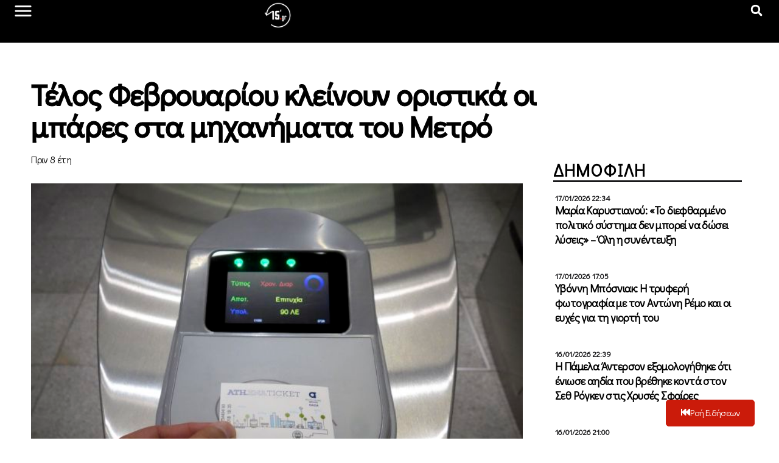

--- FILE ---
content_type: text/html; charset=UTF-8
request_url: https://15minutes.gr/%CF%84%CE%AD%CE%BB%CE%B7-%CF%86%CE%BB%CE%B5%CE%B2%CE%AC%CF%81%CE%B7-%CE%BA%CE%BB%CE%B5%CE%AF%CE%BD%CE%BF%CF%85%CE%BD-%CE%BF%CF%81%CE%B9%CF%83%CF%84%CE%B9%CE%BA%CE%AC-%CE%BF%CE%B9-%CE%BC%CF%80%CE%AC/
body_size: 42815
content:
<!doctype html>
<html lang="el" xmlns:og="http://ogp.me/ns#" xmlns:fb="http://ogp.me/ns/fb#">
<head>
	<meta charset="UTF-8">
	<meta name="viewport" content="width=device-width, initial-scale=1">
	<link rel="profile" href="https://gmpg.org/xfn/11">
	<meta name='robots' content='index, follow, max-image-preview:large, max-snippet:-1, max-video-preview:-1' />
	<style>img:is([sizes="auto" i], [sizes^="auto," i]) { contain-intrinsic-size: 3000px 1500px }</style>
	
	<!-- This site is optimized with the Yoast SEO plugin v23.0 - https://yoast.com/wordpress/plugins/seo/ -->
	<title>Τέλος Φεβρουαρίου κλείνουν οριστικά οι μπάρες στα μηχανήματα του Μετρό - 15minutes</title>
	<link rel="canonical" href="https://15minutes.gr/τέλη-φλεβάρη-κλείνουν-οριστικά-οι-μπά/" />
	<meta property="og:locale" content="el_GR" />
	<meta property="og:type" content="article" />
	<meta property="og:title" content="Τέλος Φεβρουαρίου κλείνουν οριστικά οι μπάρες στα μηχανήματα του Μετρό - 15minutes" />
	<meta property="og:description" content="Τέλη Φλεβάρη αναμένεται να ολοκληρωθεί η δοκιμαστική λειτουργία του ηλεκτρονικού εισιτηρίου οπότε και θα κλείσουν οι μπάρες στα τερματικά μηχανήματα. Αυτό ανακοίνωσε σήμερα Τρίτη ο υπουργός Υποδομών Χρήστος Σπίρτζης. Όπως είπε ο υπουργός, πέραν της προσαρμογής του κοινού στο νέο σύστημα έπρεπε να ολοκληρωθεί και η διαδικασία για εκείνους που πληρώνουν μισό εισιτήριο, η οποία υπολογίζεται για [&hellip;]" />
	<meta property="og:url" content="https://15minutes.gr/τέλη-φλεβάρη-κλείνουν-οριστικά-οι-μπά/" />
	<meta property="og:site_name" content="15minutes" />
	<meta property="article:published_time" content="2018-01-23T11:37:10+00:00" />
	<meta property="article:modified_time" content="2018-01-23T13:09:45+00:00" />
	<meta property="og:image" content="https://15minutes.gr/wp-content/uploads/2018/01/30192880_EV_JP_EISITHRIOHL0989.jpg" />
	<meta property="og:image:width" content="640" />
	<meta property="og:image:height" content="427" />
	<meta property="og:image:type" content="image/jpeg" />
	<meta name="author" content="n s" />
	<meta name="twitter:card" content="summary_large_image" />
	<meta name="twitter:label1" content="Συντάχθηκε από" />
	<meta name="twitter:data1" content="n s" />
	<script type="application/ld+json" class="yoast-schema-graph">{"@context":"https://schema.org","@graph":[{"@type":"Article","@id":"https://15minutes.gr/%cf%84%ce%ad%ce%bb%ce%b7-%cf%86%ce%bb%ce%b5%ce%b2%ce%ac%cf%81%ce%b7-%ce%ba%ce%bb%ce%b5%ce%af%ce%bd%ce%bf%cf%85%ce%bd-%ce%bf%cf%81%ce%b9%cf%83%cf%84%ce%b9%ce%ba%ce%ac-%ce%bf%ce%b9-%ce%bc%cf%80%ce%ac/#article","isPartOf":{"@id":"https://15minutes.gr/%cf%84%ce%ad%ce%bb%ce%b7-%cf%86%ce%bb%ce%b5%ce%b2%ce%ac%cf%81%ce%b7-%ce%ba%ce%bb%ce%b5%ce%af%ce%bd%ce%bf%cf%85%ce%bd-%ce%bf%cf%81%ce%b9%cf%83%cf%84%ce%b9%ce%ba%ce%ac-%ce%bf%ce%b9-%ce%bc%cf%80%ce%ac/"},"author":{"name":"n s","@id":"https://15minutes.gr/#/schema/person/0baa53f7e44cdc04a3e4f809ec656267"},"headline":"Τέλος Φεβρουαρίου κλείνουν οριστικά οι μπάρες στα μηχανήματα του Μετρό","datePublished":"2018-01-23T11:37:10+00:00","dateModified":"2018-01-23T13:09:45+00:00","mainEntityOfPage":{"@id":"https://15minutes.gr/%cf%84%ce%ad%ce%bb%ce%b7-%cf%86%ce%bb%ce%b5%ce%b2%ce%ac%cf%81%ce%b7-%ce%ba%ce%bb%ce%b5%ce%af%ce%bd%ce%bf%cf%85%ce%bd-%ce%bf%cf%81%ce%b9%cf%83%cf%84%ce%b9%ce%ba%ce%ac-%ce%bf%ce%b9-%ce%bc%cf%80%ce%ac/"},"wordCount":1,"publisher":{"@id":"https://15minutes.gr/#organization"},"image":{"@id":"https://15minutes.gr/%cf%84%ce%ad%ce%bb%ce%b7-%cf%86%ce%bb%ce%b5%ce%b2%ce%ac%cf%81%ce%b7-%ce%ba%ce%bb%ce%b5%ce%af%ce%bd%ce%bf%cf%85%ce%bd-%ce%bf%cf%81%ce%b9%cf%83%cf%84%ce%b9%ce%ba%ce%ac-%ce%bf%ce%b9-%ce%bc%cf%80%ce%ac/#primaryimage"},"thumbnailUrl":"https://15minutes.gr/wp-content/uploads/2018/01/30192880_EV_JP_EISITHRIOHL0989.jpg","keywords":["ηλεκτρονικό εισιτήριο","μετρό"],"articleSection":["Ελλάδα"],"inLanguage":"el"},{"@type":"WebPage","@id":"https://15minutes.gr/%cf%84%ce%ad%ce%bb%ce%b7-%cf%86%ce%bb%ce%b5%ce%b2%ce%ac%cf%81%ce%b7-%ce%ba%ce%bb%ce%b5%ce%af%ce%bd%ce%bf%cf%85%ce%bd-%ce%bf%cf%81%ce%b9%cf%83%cf%84%ce%b9%ce%ba%ce%ac-%ce%bf%ce%b9-%ce%bc%cf%80%ce%ac/","url":"https://15minutes.gr/%cf%84%ce%ad%ce%bb%ce%b7-%cf%86%ce%bb%ce%b5%ce%b2%ce%ac%cf%81%ce%b7-%ce%ba%ce%bb%ce%b5%ce%af%ce%bd%ce%bf%cf%85%ce%bd-%ce%bf%cf%81%ce%b9%cf%83%cf%84%ce%b9%ce%ba%ce%ac-%ce%bf%ce%b9-%ce%bc%cf%80%ce%ac/","name":"Τέλος Φεβρουαρίου κλείνουν οριστικά οι μπάρες στα μηχανήματα του Μετρό - 15minutes","isPartOf":{"@id":"https://15minutes.gr/#website"},"primaryImageOfPage":{"@id":"https://15minutes.gr/%cf%84%ce%ad%ce%bb%ce%b7-%cf%86%ce%bb%ce%b5%ce%b2%ce%ac%cf%81%ce%b7-%ce%ba%ce%bb%ce%b5%ce%af%ce%bd%ce%bf%cf%85%ce%bd-%ce%bf%cf%81%ce%b9%cf%83%cf%84%ce%b9%ce%ba%ce%ac-%ce%bf%ce%b9-%ce%bc%cf%80%ce%ac/#primaryimage"},"image":{"@id":"https://15minutes.gr/%cf%84%ce%ad%ce%bb%ce%b7-%cf%86%ce%bb%ce%b5%ce%b2%ce%ac%cf%81%ce%b7-%ce%ba%ce%bb%ce%b5%ce%af%ce%bd%ce%bf%cf%85%ce%bd-%ce%bf%cf%81%ce%b9%cf%83%cf%84%ce%b9%ce%ba%ce%ac-%ce%bf%ce%b9-%ce%bc%cf%80%ce%ac/#primaryimage"},"thumbnailUrl":"https://15minutes.gr/wp-content/uploads/2018/01/30192880_EV_JP_EISITHRIOHL0989.jpg","datePublished":"2018-01-23T11:37:10+00:00","dateModified":"2018-01-23T13:09:45+00:00","breadcrumb":{"@id":"https://15minutes.gr/%cf%84%ce%ad%ce%bb%ce%b7-%cf%86%ce%bb%ce%b5%ce%b2%ce%ac%cf%81%ce%b7-%ce%ba%ce%bb%ce%b5%ce%af%ce%bd%ce%bf%cf%85%ce%bd-%ce%bf%cf%81%ce%b9%cf%83%cf%84%ce%b9%ce%ba%ce%ac-%ce%bf%ce%b9-%ce%bc%cf%80%ce%ac/#breadcrumb"},"inLanguage":"el","potentialAction":[{"@type":"ReadAction","target":["https://15minutes.gr/%cf%84%ce%ad%ce%bb%ce%b7-%cf%86%ce%bb%ce%b5%ce%b2%ce%ac%cf%81%ce%b7-%ce%ba%ce%bb%ce%b5%ce%af%ce%bd%ce%bf%cf%85%ce%bd-%ce%bf%cf%81%ce%b9%cf%83%cf%84%ce%b9%ce%ba%ce%ac-%ce%bf%ce%b9-%ce%bc%cf%80%ce%ac/"]}]},{"@type":"ImageObject","inLanguage":"el","@id":"https://15minutes.gr/%cf%84%ce%ad%ce%bb%ce%b7-%cf%86%ce%bb%ce%b5%ce%b2%ce%ac%cf%81%ce%b7-%ce%ba%ce%bb%ce%b5%ce%af%ce%bd%ce%bf%cf%85%ce%bd-%ce%bf%cf%81%ce%b9%cf%83%cf%84%ce%b9%ce%ba%ce%ac-%ce%bf%ce%b9-%ce%bc%cf%80%ce%ac/#primaryimage","url":"https://15minutes.gr/wp-content/uploads/2018/01/30192880_EV_JP_EISITHRIOHL0989.jpg","contentUrl":"https://15minutes.gr/wp-content/uploads/2018/01/30192880_EV_JP_EISITHRIOHL0989.jpg","width":640,"height":427},{"@type":"BreadcrumbList","@id":"https://15minutes.gr/%cf%84%ce%ad%ce%bb%ce%b7-%cf%86%ce%bb%ce%b5%ce%b2%ce%ac%cf%81%ce%b7-%ce%ba%ce%bb%ce%b5%ce%af%ce%bd%ce%bf%cf%85%ce%bd-%ce%bf%cf%81%ce%b9%cf%83%cf%84%ce%b9%ce%ba%ce%ac-%ce%bf%ce%b9-%ce%bc%cf%80%ce%ac/#breadcrumb","itemListElement":[{"@type":"ListItem","position":1,"name":"Home","item":"https://15minutes.gr/"},{"@type":"ListItem","position":2,"name":"Ροή Ειδήσεων","item":"https://15minutes.gr/roi-eidisewn/"},{"@type":"ListItem","position":3,"name":"Τέλος Φεβρουαρίου κλείνουν οριστικά οι μπάρες στα μηχανήματα του Μετρό"}]},{"@type":"WebSite","@id":"https://15minutes.gr/#website","url":"https://15minutes.gr/","name":"15minutes","description":"Για να μη... μασάτε fake news","publisher":{"@id":"https://15minutes.gr/#organization"},"potentialAction":[{"@type":"SearchAction","target":{"@type":"EntryPoint","urlTemplate":"https://15minutes.gr/?s={search_term_string}"},"query-input":"required name=search_term_string"}],"inLanguage":"el"},{"@type":"Organization","@id":"https://15minutes.gr/#organization","name":"15minutes","url":"https://15minutes.gr/","logo":{"@type":"ImageObject","inLanguage":"el","@id":"https://15minutes.gr/#/schema/logo/image/","url":"https://15minutes.gr/wp-content/uploads/2024/06/15-White.png","contentUrl":"https://15minutes.gr/wp-content/uploads/2024/06/15-White.png","width":512,"height":512,"caption":"15minutes"},"image":{"@id":"https://15minutes.gr/#/schema/logo/image/"}},{"@type":"Person","@id":"https://15minutes.gr/#/schema/person/0baa53f7e44cdc04a3e4f809ec656267","name":"n s","image":{"@type":"ImageObject","inLanguage":"el","@id":"https://15minutes.gr/#/schema/person/image/","url":"https://secure.gravatar.com/avatar/8e4add8700de8de38b96a51a02198b74648415fdc1b229f0dfe90c65d8b9dff6?s=96&d=mm&r=g","contentUrl":"https://secure.gravatar.com/avatar/8e4add8700de8de38b96a51a02198b74648415fdc1b229f0dfe90c65d8b9dff6?s=96&d=mm&r=g","caption":"n s"},"sameAs":["https://15minutes.gr"],"url":"https://15minutes.gr/author/nsiad/"}]}</script>
	<!-- / Yoast SEO plugin. -->


<link rel="alternate" type="application/rss+xml" title="Ροή RSS &raquo; 15minutes" href="https://15minutes.gr/feed/" />
<link rel="alternate" type="application/rss+xml" title="Ροή Σχολίων &raquo; 15minutes" href="https://15minutes.gr/comments/feed/" />
<script>
window._wpemojiSettings = {"baseUrl":"https:\/\/s.w.org\/images\/core\/emoji\/16.0.1\/72x72\/","ext":".png","svgUrl":"https:\/\/s.w.org\/images\/core\/emoji\/16.0.1\/svg\/","svgExt":".svg","source":{"concatemoji":"https:\/\/15minutes.gr\/wp-includes\/js\/wp-emoji-release.min.js?ver=8b054be43c677024f3287b0ceb7b7daa"}};
/*! This file is auto-generated */
!function(s,n){var o,i,e;function c(e){try{var t={supportTests:e,timestamp:(new Date).valueOf()};sessionStorage.setItem(o,JSON.stringify(t))}catch(e){}}function p(e,t,n){e.clearRect(0,0,e.canvas.width,e.canvas.height),e.fillText(t,0,0);var t=new Uint32Array(e.getImageData(0,0,e.canvas.width,e.canvas.height).data),a=(e.clearRect(0,0,e.canvas.width,e.canvas.height),e.fillText(n,0,0),new Uint32Array(e.getImageData(0,0,e.canvas.width,e.canvas.height).data));return t.every(function(e,t){return e===a[t]})}function u(e,t){e.clearRect(0,0,e.canvas.width,e.canvas.height),e.fillText(t,0,0);for(var n=e.getImageData(16,16,1,1),a=0;a<n.data.length;a++)if(0!==n.data[a])return!1;return!0}function f(e,t,n,a){switch(t){case"flag":return n(e,"\ud83c\udff3\ufe0f\u200d\u26a7\ufe0f","\ud83c\udff3\ufe0f\u200b\u26a7\ufe0f")?!1:!n(e,"\ud83c\udde8\ud83c\uddf6","\ud83c\udde8\u200b\ud83c\uddf6")&&!n(e,"\ud83c\udff4\udb40\udc67\udb40\udc62\udb40\udc65\udb40\udc6e\udb40\udc67\udb40\udc7f","\ud83c\udff4\u200b\udb40\udc67\u200b\udb40\udc62\u200b\udb40\udc65\u200b\udb40\udc6e\u200b\udb40\udc67\u200b\udb40\udc7f");case"emoji":return!a(e,"\ud83e\udedf")}return!1}function g(e,t,n,a){var r="undefined"!=typeof WorkerGlobalScope&&self instanceof WorkerGlobalScope?new OffscreenCanvas(300,150):s.createElement("canvas"),o=r.getContext("2d",{willReadFrequently:!0}),i=(o.textBaseline="top",o.font="600 32px Arial",{});return e.forEach(function(e){i[e]=t(o,e,n,a)}),i}function t(e){var t=s.createElement("script");t.src=e,t.defer=!0,s.head.appendChild(t)}"undefined"!=typeof Promise&&(o="wpEmojiSettingsSupports",i=["flag","emoji"],n.supports={everything:!0,everythingExceptFlag:!0},e=new Promise(function(e){s.addEventListener("DOMContentLoaded",e,{once:!0})}),new Promise(function(t){var n=function(){try{var e=JSON.parse(sessionStorage.getItem(o));if("object"==typeof e&&"number"==typeof e.timestamp&&(new Date).valueOf()<e.timestamp+604800&&"object"==typeof e.supportTests)return e.supportTests}catch(e){}return null}();if(!n){if("undefined"!=typeof Worker&&"undefined"!=typeof OffscreenCanvas&&"undefined"!=typeof URL&&URL.createObjectURL&&"undefined"!=typeof Blob)try{var e="postMessage("+g.toString()+"("+[JSON.stringify(i),f.toString(),p.toString(),u.toString()].join(",")+"));",a=new Blob([e],{type:"text/javascript"}),r=new Worker(URL.createObjectURL(a),{name:"wpTestEmojiSupports"});return void(r.onmessage=function(e){c(n=e.data),r.terminate(),t(n)})}catch(e){}c(n=g(i,f,p,u))}t(n)}).then(function(e){for(var t in e)n.supports[t]=e[t],n.supports.everything=n.supports.everything&&n.supports[t],"flag"!==t&&(n.supports.everythingExceptFlag=n.supports.everythingExceptFlag&&n.supports[t]);n.supports.everythingExceptFlag=n.supports.everythingExceptFlag&&!n.supports.flag,n.DOMReady=!1,n.readyCallback=function(){n.DOMReady=!0}}).then(function(){return e}).then(function(){var e;n.supports.everything||(n.readyCallback(),(e=n.source||{}).concatemoji?t(e.concatemoji):e.wpemoji&&e.twemoji&&(t(e.twemoji),t(e.wpemoji)))}))}((window,document),window._wpemojiSettings);
</script>
<link rel='stylesheet' id='pmb_common-css' href='https://15minutes.gr/wp-content/plugins/print-my-blog/assets/styles/pmb-common.css?ver=1719668485' media='all' />
<style id='wp-emoji-styles-inline-css'>

	img.wp-smiley, img.emoji {
		display: inline !important;
		border: none !important;
		box-shadow: none !important;
		height: 1em !important;
		width: 1em !important;
		margin: 0 0.07em !important;
		vertical-align: -0.1em !important;
		background: none !important;
		padding: 0 !important;
	}
</style>
<link rel='stylesheet' id='wp-block-library-css' href='https://15minutes.gr/wp-includes/css/dist/block-library/style.min.css?ver=8b054be43c677024f3287b0ceb7b7daa' media='all' />
<style id='classic-theme-styles-inline-css'>
/*! This file is auto-generated */
.wp-block-button__link{color:#fff;background-color:#32373c;border-radius:9999px;box-shadow:none;text-decoration:none;padding:calc(.667em + 2px) calc(1.333em + 2px);font-size:1.125em}.wp-block-file__button{background:#32373c;color:#fff;text-decoration:none}
</style>
<link rel='stylesheet' id='pmb-select2-css' href='https://15minutes.gr/wp-content/plugins/print-my-blog/assets/styles/libs/select2.min.css?ver=4.0.6' media='all' />
<link rel='stylesheet' id='jquery-ui-css' href='https://15minutes.gr/wp-content/plugins/print-my-blog/assets/styles/libs/jquery-ui/jquery-ui.min.css?ver=1.11.4' media='all' />
<link rel='stylesheet' id='pmb-setup-page-css' href='https://15minutes.gr/wp-content/plugins/print-my-blog/assets/styles/setup-page.css?ver=1719668485' media='all' />
<style id='global-styles-inline-css'>
:root{--wp--preset--aspect-ratio--square: 1;--wp--preset--aspect-ratio--4-3: 4/3;--wp--preset--aspect-ratio--3-4: 3/4;--wp--preset--aspect-ratio--3-2: 3/2;--wp--preset--aspect-ratio--2-3: 2/3;--wp--preset--aspect-ratio--16-9: 16/9;--wp--preset--aspect-ratio--9-16: 9/16;--wp--preset--color--black: #000000;--wp--preset--color--cyan-bluish-gray: #abb8c3;--wp--preset--color--white: #ffffff;--wp--preset--color--pale-pink: #f78da7;--wp--preset--color--vivid-red: #cf2e2e;--wp--preset--color--luminous-vivid-orange: #ff6900;--wp--preset--color--luminous-vivid-amber: #fcb900;--wp--preset--color--light-green-cyan: #7bdcb5;--wp--preset--color--vivid-green-cyan: #00d084;--wp--preset--color--pale-cyan-blue: #8ed1fc;--wp--preset--color--vivid-cyan-blue: #0693e3;--wp--preset--color--vivid-purple: #9b51e0;--wp--preset--gradient--vivid-cyan-blue-to-vivid-purple: linear-gradient(135deg,rgba(6,147,227,1) 0%,rgb(155,81,224) 100%);--wp--preset--gradient--light-green-cyan-to-vivid-green-cyan: linear-gradient(135deg,rgb(122,220,180) 0%,rgb(0,208,130) 100%);--wp--preset--gradient--luminous-vivid-amber-to-luminous-vivid-orange: linear-gradient(135deg,rgba(252,185,0,1) 0%,rgba(255,105,0,1) 100%);--wp--preset--gradient--luminous-vivid-orange-to-vivid-red: linear-gradient(135deg,rgba(255,105,0,1) 0%,rgb(207,46,46) 100%);--wp--preset--gradient--very-light-gray-to-cyan-bluish-gray: linear-gradient(135deg,rgb(238,238,238) 0%,rgb(169,184,195) 100%);--wp--preset--gradient--cool-to-warm-spectrum: linear-gradient(135deg,rgb(74,234,220) 0%,rgb(151,120,209) 20%,rgb(207,42,186) 40%,rgb(238,44,130) 60%,rgb(251,105,98) 80%,rgb(254,248,76) 100%);--wp--preset--gradient--blush-light-purple: linear-gradient(135deg,rgb(255,206,236) 0%,rgb(152,150,240) 100%);--wp--preset--gradient--blush-bordeaux: linear-gradient(135deg,rgb(254,205,165) 0%,rgb(254,45,45) 50%,rgb(107,0,62) 100%);--wp--preset--gradient--luminous-dusk: linear-gradient(135deg,rgb(255,203,112) 0%,rgb(199,81,192) 50%,rgb(65,88,208) 100%);--wp--preset--gradient--pale-ocean: linear-gradient(135deg,rgb(255,245,203) 0%,rgb(182,227,212) 50%,rgb(51,167,181) 100%);--wp--preset--gradient--electric-grass: linear-gradient(135deg,rgb(202,248,128) 0%,rgb(113,206,126) 100%);--wp--preset--gradient--midnight: linear-gradient(135deg,rgb(2,3,129) 0%,rgb(40,116,252) 100%);--wp--preset--font-size--small: 13px;--wp--preset--font-size--medium: 20px;--wp--preset--font-size--large: 36px;--wp--preset--font-size--x-large: 42px;--wp--preset--spacing--20: 0.44rem;--wp--preset--spacing--30: 0.67rem;--wp--preset--spacing--40: 1rem;--wp--preset--spacing--50: 1.5rem;--wp--preset--spacing--60: 2.25rem;--wp--preset--spacing--70: 3.38rem;--wp--preset--spacing--80: 5.06rem;--wp--preset--shadow--natural: 6px 6px 9px rgba(0, 0, 0, 0.2);--wp--preset--shadow--deep: 12px 12px 50px rgba(0, 0, 0, 0.4);--wp--preset--shadow--sharp: 6px 6px 0px rgba(0, 0, 0, 0.2);--wp--preset--shadow--outlined: 6px 6px 0px -3px rgba(255, 255, 255, 1), 6px 6px rgba(0, 0, 0, 1);--wp--preset--shadow--crisp: 6px 6px 0px rgba(0, 0, 0, 1);}:where(.is-layout-flex){gap: 0.5em;}:where(.is-layout-grid){gap: 0.5em;}body .is-layout-flex{display: flex;}.is-layout-flex{flex-wrap: wrap;align-items: center;}.is-layout-flex > :is(*, div){margin: 0;}body .is-layout-grid{display: grid;}.is-layout-grid > :is(*, div){margin: 0;}:where(.wp-block-columns.is-layout-flex){gap: 2em;}:where(.wp-block-columns.is-layout-grid){gap: 2em;}:where(.wp-block-post-template.is-layout-flex){gap: 1.25em;}:where(.wp-block-post-template.is-layout-grid){gap: 1.25em;}.has-black-color{color: var(--wp--preset--color--black) !important;}.has-cyan-bluish-gray-color{color: var(--wp--preset--color--cyan-bluish-gray) !important;}.has-white-color{color: var(--wp--preset--color--white) !important;}.has-pale-pink-color{color: var(--wp--preset--color--pale-pink) !important;}.has-vivid-red-color{color: var(--wp--preset--color--vivid-red) !important;}.has-luminous-vivid-orange-color{color: var(--wp--preset--color--luminous-vivid-orange) !important;}.has-luminous-vivid-amber-color{color: var(--wp--preset--color--luminous-vivid-amber) !important;}.has-light-green-cyan-color{color: var(--wp--preset--color--light-green-cyan) !important;}.has-vivid-green-cyan-color{color: var(--wp--preset--color--vivid-green-cyan) !important;}.has-pale-cyan-blue-color{color: var(--wp--preset--color--pale-cyan-blue) !important;}.has-vivid-cyan-blue-color{color: var(--wp--preset--color--vivid-cyan-blue) !important;}.has-vivid-purple-color{color: var(--wp--preset--color--vivid-purple) !important;}.has-black-background-color{background-color: var(--wp--preset--color--black) !important;}.has-cyan-bluish-gray-background-color{background-color: var(--wp--preset--color--cyan-bluish-gray) !important;}.has-white-background-color{background-color: var(--wp--preset--color--white) !important;}.has-pale-pink-background-color{background-color: var(--wp--preset--color--pale-pink) !important;}.has-vivid-red-background-color{background-color: var(--wp--preset--color--vivid-red) !important;}.has-luminous-vivid-orange-background-color{background-color: var(--wp--preset--color--luminous-vivid-orange) !important;}.has-luminous-vivid-amber-background-color{background-color: var(--wp--preset--color--luminous-vivid-amber) !important;}.has-light-green-cyan-background-color{background-color: var(--wp--preset--color--light-green-cyan) !important;}.has-vivid-green-cyan-background-color{background-color: var(--wp--preset--color--vivid-green-cyan) !important;}.has-pale-cyan-blue-background-color{background-color: var(--wp--preset--color--pale-cyan-blue) !important;}.has-vivid-cyan-blue-background-color{background-color: var(--wp--preset--color--vivid-cyan-blue) !important;}.has-vivid-purple-background-color{background-color: var(--wp--preset--color--vivid-purple) !important;}.has-black-border-color{border-color: var(--wp--preset--color--black) !important;}.has-cyan-bluish-gray-border-color{border-color: var(--wp--preset--color--cyan-bluish-gray) !important;}.has-white-border-color{border-color: var(--wp--preset--color--white) !important;}.has-pale-pink-border-color{border-color: var(--wp--preset--color--pale-pink) !important;}.has-vivid-red-border-color{border-color: var(--wp--preset--color--vivid-red) !important;}.has-luminous-vivid-orange-border-color{border-color: var(--wp--preset--color--luminous-vivid-orange) !important;}.has-luminous-vivid-amber-border-color{border-color: var(--wp--preset--color--luminous-vivid-amber) !important;}.has-light-green-cyan-border-color{border-color: var(--wp--preset--color--light-green-cyan) !important;}.has-vivid-green-cyan-border-color{border-color: var(--wp--preset--color--vivid-green-cyan) !important;}.has-pale-cyan-blue-border-color{border-color: var(--wp--preset--color--pale-cyan-blue) !important;}.has-vivid-cyan-blue-border-color{border-color: var(--wp--preset--color--vivid-cyan-blue) !important;}.has-vivid-purple-border-color{border-color: var(--wp--preset--color--vivid-purple) !important;}.has-vivid-cyan-blue-to-vivid-purple-gradient-background{background: var(--wp--preset--gradient--vivid-cyan-blue-to-vivid-purple) !important;}.has-light-green-cyan-to-vivid-green-cyan-gradient-background{background: var(--wp--preset--gradient--light-green-cyan-to-vivid-green-cyan) !important;}.has-luminous-vivid-amber-to-luminous-vivid-orange-gradient-background{background: var(--wp--preset--gradient--luminous-vivid-amber-to-luminous-vivid-orange) !important;}.has-luminous-vivid-orange-to-vivid-red-gradient-background{background: var(--wp--preset--gradient--luminous-vivid-orange-to-vivid-red) !important;}.has-very-light-gray-to-cyan-bluish-gray-gradient-background{background: var(--wp--preset--gradient--very-light-gray-to-cyan-bluish-gray) !important;}.has-cool-to-warm-spectrum-gradient-background{background: var(--wp--preset--gradient--cool-to-warm-spectrum) !important;}.has-blush-light-purple-gradient-background{background: var(--wp--preset--gradient--blush-light-purple) !important;}.has-blush-bordeaux-gradient-background{background: var(--wp--preset--gradient--blush-bordeaux) !important;}.has-luminous-dusk-gradient-background{background: var(--wp--preset--gradient--luminous-dusk) !important;}.has-pale-ocean-gradient-background{background: var(--wp--preset--gradient--pale-ocean) !important;}.has-electric-grass-gradient-background{background: var(--wp--preset--gradient--electric-grass) !important;}.has-midnight-gradient-background{background: var(--wp--preset--gradient--midnight) !important;}.has-small-font-size{font-size: var(--wp--preset--font-size--small) !important;}.has-medium-font-size{font-size: var(--wp--preset--font-size--medium) !important;}.has-large-font-size{font-size: var(--wp--preset--font-size--large) !important;}.has-x-large-font-size{font-size: var(--wp--preset--font-size--x-large) !important;}
:where(.wp-block-post-template.is-layout-flex){gap: 1.25em;}:where(.wp-block-post-template.is-layout-grid){gap: 1.25em;}
:where(.wp-block-columns.is-layout-flex){gap: 2em;}:where(.wp-block-columns.is-layout-grid){gap: 2em;}
:root :where(.wp-block-pullquote){font-size: 1.5em;line-height: 1.6;}
</style>
<link rel='stylesheet' id='hello-elementor-css' href='https://15minutes.gr/wp-content/themes/hello-elementor/style.min.css?ver=3.1.0' media='all' />
<link rel='stylesheet' id='hello-elementor-theme-style-css' href='https://15minutes.gr/wp-content/themes/hello-elementor/theme.min.css?ver=3.1.0' media='all' />
<link rel='stylesheet' id='hello-elementor-header-footer-css' href='https://15minutes.gr/wp-content/themes/hello-elementor/header-footer.min.css?ver=3.1.0' media='all' />
<link rel='stylesheet' id='elementor-frontend-css' href='https://15minutes.gr/wp-content/uploads/elementor/css/custom-frontend-lite.min.css?ver=1749750763' media='all' />
<link rel='stylesheet' id='elementor-post-640235-css' href='https://15minutes.gr/wp-content/uploads/elementor/css/post-640235.css?ver=1749750763' media='all' />
<link rel='stylesheet' id='jet-elements-css' href='https://15minutes.gr/wp-content/plugins/jet-elements/assets/css/jet-elements.css?ver=2.6.18' media='all' />
<link rel='stylesheet' id='jet-elements-skin-css' href='https://15minutes.gr/wp-content/plugins/jet-elements/assets/css/jet-elements-skin.css?ver=2.6.18' media='all' />
<link rel='stylesheet' id='swiper-css' href='https://15minutes.gr/wp-content/plugins/elementor/assets/lib/swiper/v8/css/swiper.min.css?ver=8.4.5' media='all' />
<link rel='stylesheet' id='elementor-pro-css' href='https://15minutes.gr/wp-content/uploads/elementor/css/custom-pro-frontend-lite.min.css?ver=1749750763' media='all' />
<link rel='stylesheet' id='ooohboi-steroids-styles-css' href='https://15minutes.gr/wp-content/plugins/ooohboi-steroids-for-elementor/assets/css/main.css?ver=2.1.626082023' media='all' />
<link rel='stylesheet' id='jet-blog-css' href='https://15minutes.gr/wp-content/plugins/jet-blog/assets/css/jet-blog.css?ver=2.3.7.1' media='all' />
<link rel='stylesheet' id='jet-engine-frontend-css' href='https://15minutes.gr/wp-content/plugins/jet-engine/assets/css/frontend.css?ver=3.5.1' media='all' />
<link rel='stylesheet' id='font-awesome-5-all-css' href='https://15minutes.gr/wp-content/plugins/elementor/assets/lib/font-awesome/css/all.min.css?ver=3.22.3' media='all' />
<link rel='stylesheet' id='font-awesome-4-shim-css' href='https://15minutes.gr/wp-content/plugins/elementor/assets/lib/font-awesome/css/v4-shims.min.css?ver=3.22.3' media='all' />
<link rel='stylesheet' id='elementor-global-css' href='https://15minutes.gr/wp-content/uploads/elementor/css/global.css?ver=1749750769' media='all' />
<link rel='stylesheet' id='elementor-post-640287-css' href='https://15minutes.gr/wp-content/uploads/elementor/css/post-640287.css?ver=1749750769' media='all' />
<link rel='stylesheet' id='elementor-post-640284-css' href='https://15minutes.gr/wp-content/uploads/elementor/css/post-640284.css?ver=1749750769' media='all' />
<link rel='stylesheet' id='elementor-post-640290-css' href='https://15minutes.gr/wp-content/uploads/elementor/css/post-640290.css?ver=1752687931' media='all' />
<link rel='stylesheet' id='elementor-post-640326-css' href='https://15minutes.gr/wp-content/uploads/elementor/css/post-640326.css?ver=1749750777' media='all' />
<link rel='stylesheet' id='elementor-post-640329-css' href='https://15minutes.gr/wp-content/uploads/elementor/css/post-640329.css?ver=1749750777' media='all' />
<link rel='stylesheet' id='google-fonts-1-css' href='https://fonts.googleapis.com/css?family=Didact+Gothic%3A100%2C100italic%2C200%2C200italic%2C300%2C300italic%2C400%2C400italic%2C500%2C500italic%2C600%2C600italic%2C700%2C700italic%2C800%2C800italic%2C900%2C900italic%7CPoppins%3A100%2C100italic%2C200%2C200italic%2C300%2C300italic%2C400%2C400italic%2C500%2C500italic%2C600%2C600italic%2C700%2C700italic%2C800%2C800italic%2C900%2C900italic&#038;display=auto&#038;subset=greek&#038;ver=6.8.3' media='all' />
<link rel="preconnect" href="https://fonts.gstatic.com/" crossorigin><script src="https://15minutes.gr/wp-includes/js/jquery/jquery.min.js?ver=3.7.1" id="jquery-core-js"></script>
<script src="https://15minutes.gr/wp-includes/js/jquery/jquery-migrate.min.js?ver=3.4.1" id="jquery-migrate-js"></script>
<script src="https://15minutes.gr/wp-content/plugins/elementor/assets/lib/font-awesome/js/v4-shims.min.js?ver=3.22.3" id="font-awesome-4-shim-js"></script>
<link rel="https://api.w.org/" href="https://15minutes.gr/wp-json/" /><link rel="alternate" title="JSON" type="application/json" href="https://15minutes.gr/wp-json/wp/v2/posts/149283" /><link rel="EditURI" type="application/rsd+xml" title="RSD" href="https://15minutes.gr/xmlrpc.php?rsd" />
<link rel="alternate" title="oEmbed (JSON)" type="application/json+oembed" href="https://15minutes.gr/wp-json/oembed/1.0/embed?url=https%3A%2F%2F15minutes.gr%2F%25cf%2584%25ce%25ad%25ce%25bb%25ce%25b7-%25cf%2586%25ce%25bb%25ce%25b5%25ce%25b2%25ce%25ac%25cf%2581%25ce%25b7-%25ce%25ba%25ce%25bb%25ce%25b5%25ce%25af%25ce%25bd%25ce%25bf%25cf%2585%25ce%25bd-%25ce%25bf%25cf%2581%25ce%25b9%25cf%2583%25cf%2584%25ce%25b9%25ce%25ba%25ce%25ac-%25ce%25bf%25ce%25b9-%25ce%25bc%25cf%2580%25ce%25ac%2F" />
<link rel="alternate" title="oEmbed (XML)" type="text/xml+oembed" href="https://15minutes.gr/wp-json/oembed/1.0/embed?url=https%3A%2F%2F15minutes.gr%2F%25cf%2584%25ce%25ad%25ce%25bb%25ce%25b7-%25cf%2586%25ce%25bb%25ce%25b5%25ce%25b2%25ce%25ac%25cf%2581%25ce%25b7-%25ce%25ba%25ce%25bb%25ce%25b5%25ce%25af%25ce%25bd%25ce%25bf%25cf%2585%25ce%25bd-%25ce%25bf%25cf%2581%25ce%25b9%25cf%2583%25cf%2584%25ce%25b9%25ce%25ba%25ce%25ac-%25ce%25bf%25ce%25b9-%25ce%25bc%25cf%2580%25ce%25ac%2F&#038;format=xml" />
<!-- Start Alexa Certify Javascript -->
<script type="text/javascript">
_atrk_opts = { atrk_acct:"IeLdk1acFH00GR", domain:"15minutes.gr",dynamic: true};
(function() { var as = document.createElement('script'); as.type = 'text/javascript'; as.async = true; as.src = "https://certify-js.alexametrics.com/atrk.js"; var s = document.getElementsByTagName('script')[0];s.parentNode.insertBefore(as, s); })();
</script>
<noscript><img src="https://certify.alexametrics.com/atrk.gif?account=IeLdk1acFH00GR" style="display:none" height="1" width="1" alt="" /></noscript>
<!-- End Alexa Certify Javascript -->
<meta name="generator" content="Elementor 3.22.3; features: e_optimized_assets_loading, e_optimized_css_loading, e_font_icon_svg, additional_custom_breakpoints, e_lazyload, e_element_cache; settings: css_print_method-external, google_font-enabled, font_display-auto">
			<style>
				.e-con.e-parent:nth-of-type(n+4):not(.e-lazyloaded):not(.e-no-lazyload),
				.e-con.e-parent:nth-of-type(n+4):not(.e-lazyloaded):not(.e-no-lazyload) * {
					background-image: none !important;
				}
				@media screen and (max-height: 1024px) {
					.e-con.e-parent:nth-of-type(n+3):not(.e-lazyloaded):not(.e-no-lazyload),
					.e-con.e-parent:nth-of-type(n+3):not(.e-lazyloaded):not(.e-no-lazyload) * {
						background-image: none !important;
					}
				}
				@media screen and (max-height: 640px) {
					.e-con.e-parent:nth-of-type(n+2):not(.e-lazyloaded):not(.e-no-lazyload),
					.e-con.e-parent:nth-of-type(n+2):not(.e-lazyloaded):not(.e-no-lazyload) * {
						background-image: none !important;
					}
				}
			</style>
						<meta name="theme-color" content="#141248">
			<link rel="icon" href="https://15minutes.gr/wp-content/uploads/2024/07/cropped-15-White-in-blue-32x32.png" sizes="32x32" />
<link rel="icon" href="https://15minutes.gr/wp-content/uploads/2024/07/cropped-15-White-in-blue-192x192.png" sizes="192x192" />
<link rel="apple-touch-icon" href="https://15minutes.gr/wp-content/uploads/2024/07/cropped-15-White-in-blue-180x180.png" />
<meta name="msapplication-TileImage" content="https://15minutes.gr/wp-content/uploads/2024/07/cropped-15-White-in-blue-270x270.png" />
<!-- ## NXS/OG ## --><!-- ## NXSOGTAGS ## --><!-- ## NXS/OG ## -->

<!-- START - Open Graph and Twitter Card Tags 3.3.3 -->
 <!-- Facebook Open Graph -->
  <meta property="og:locale" content="el_GR"/>
  <meta property="og:site_name" content="15minutes"/>
  <meta property="og:title" content="Τέλος Φεβρουαρίου κλείνουν οριστικά οι μπάρες στα μηχανήματα του Μετρό"/>
  <meta property="og:url" content="https://15minutes.gr/%cf%84%ce%ad%ce%bb%ce%b7-%cf%86%ce%bb%ce%b5%ce%b2%ce%ac%cf%81%ce%b7-%ce%ba%ce%bb%ce%b5%ce%af%ce%bd%ce%bf%cf%85%ce%bd-%ce%bf%cf%81%ce%b9%cf%83%cf%84%ce%b9%ce%ba%ce%ac-%ce%bf%ce%b9-%ce%bc%cf%80%ce%ac/"/>
  <meta property="og:type" content="article"/>
  <meta property="og:description" content="Τέλη Φλεβάρη αναμένεται να ολοκληρωθεί η δοκιμαστική λειτουργία του ηλεκτρονικού εισιτηρίου οπότε και θα κλείσουν οι μπάρες στα τερματικά μηχανήματα. Αυτό ανακοίνωσε σήμερα Τρίτη ο υπουργός Υποδομών Χρήστος Σπίρτζης.

Όπως είπε ο υπουργός, πέραν της προσαρμογής του κοινού στο νέο σύστημα έπρεπε να"/>
  <meta property="og:image" content="https://15minutes.gr/wp-content/uploads/2018/01/30192880_EV_JP_EISITHRIOHL0989.jpg"/>
  <meta property="og:image:url" content="https://15minutes.gr/wp-content/uploads/2018/01/30192880_EV_JP_EISITHRIOHL0989.jpg"/>
  <meta property="og:image:secure_url" content="https://15minutes.gr/wp-content/uploads/2018/01/30192880_EV_JP_EISITHRIOHL0989.jpg"/>
  <meta property="article:published_time" content="2018-01-23T13:37:10+02:00"/>
  <meta property="article:modified_time" content="2018-01-23T15:09:45+02:00" />
  <meta property="og:updated_time" content="2018-01-23T15:09:45+02:00" />
  <meta property="article:section" content="Ελλάδα"/>
 <!-- Google+ / Schema.org -->
 <!-- Twitter Cards -->
  <meta name="twitter:title" content="Τέλος Φεβρουαρίου κλείνουν οριστικά οι μπάρες στα μηχανήματα του Μετρό"/>
  <meta name="twitter:url" content="https://15minutes.gr/%cf%84%ce%ad%ce%bb%ce%b7-%cf%86%ce%bb%ce%b5%ce%b2%ce%ac%cf%81%ce%b7-%ce%ba%ce%bb%ce%b5%ce%af%ce%bd%ce%bf%cf%85%ce%bd-%ce%bf%cf%81%ce%b9%cf%83%cf%84%ce%b9%ce%ba%ce%ac-%ce%bf%ce%b9-%ce%bc%cf%80%ce%ac/"/>
  <meta name="twitter:card" content="summary_large_image"/>
 <!-- SEO -->
  <meta name="description" content="Τέλη Φλεβάρη αναμένεται να ολοκληρωθεί η δοκιμαστική λειτουργία του ηλεκτρονικού εισιτηρίου οπότε και θα κλείσουν οι μπάρες στα τερματικά μηχανήματα. Αυτό ανακοίνωσε σήμερα Τρίτη ο υπουργός Υποδομών Χρήστος Σπίρτζης.

Όπως είπε ο υπουργός, πέραν της προσαρμογής του κοινού στο νέο σύστημα έπρεπε να"/>
 <!-- Misc. tags -->
 <!-- is_singular -->
<!-- END - Open Graph and Twitter Card Tags 3.3.3 -->
	
</head>
<body data-rsssl=1 class="wp-singular post-template-default single single-post postid-149283 single-format-standard wp-custom-logo wp-theme-hello-elementor elementor-default elementor-template-full-width elementor-kit-640235 elementor-page-640290">


<a class="skip-link screen-reader-text" href="#content">Skip to content</a>

		<div data-elementor-type="header" data-elementor-id="640287" class="elementor elementor-640287 elementor-location-header" data-elementor-post-type="elementor_library">
			<div class="elementor-element elementor-element-4c78a1be e-con-full elementor-hidden-desktop e-flex e-con e-parent" data-id="4c78a1be" data-element_type="container" id="top" data-settings="{&quot;background_background&quot;:&quot;classic&quot;,&quot;sticky&quot;:&quot;top&quot;,&quot;sticky_effects_offset&quot;:120,&quot;_ob_use_container_extras&quot;:&quot;no&quot;,&quot;_ob_column_hoveranimator&quot;:&quot;no&quot;,&quot;_ob_glider_is_slider&quot;:&quot;no&quot;,&quot;_ob_column_has_pseudo&quot;:&quot;no&quot;,&quot;sticky_on&quot;:[&quot;desktop&quot;,&quot;tablet_extra&quot;,&quot;tablet&quot;,&quot;mobile&quot;],&quot;sticky_offset&quot;:0}">
		<div class="elementor-element elementor-element-6db2a222 e-con-full e-flex e-con e-child" data-id="6db2a222" data-element_type="container" data-settings="{&quot;_ob_use_container_extras&quot;:&quot;no&quot;,&quot;_ob_column_hoveranimator&quot;:&quot;no&quot;,&quot;_ob_glider_is_slider&quot;:&quot;no&quot;,&quot;_ob_column_has_pseudo&quot;:&quot;no&quot;}">
				<div class="elementor-element elementor-element-448bafd7 elementor-view-default ob-has-background-overlay elementor-widget elementor-widget-icon" data-id="448bafd7" data-element_type="widget" data-settings="{&quot;_ob_perspektive_use&quot;:&quot;no&quot;,&quot;_ob_poopart_use&quot;:&quot;yes&quot;,&quot;_ob_shadough_use&quot;:&quot;no&quot;,&quot;_ob_allow_hoveranimator&quot;:&quot;no&quot;,&quot;_ob_widget_stalker_use&quot;:&quot;no&quot;}" data-widget_type="icon.default">
				<div class="elementor-widget-container">
					<div class="elementor-icon-wrapper">
			<a class="elementor-icon" href="#elementor-action%3Aaction%3Dpopup%3Aopen%26settings%3DeyJpZCI6IjY0MDI2OSIsInRvZ2dsZSI6ZmFsc2V9">
			<svg xmlns="http://www.w3.org/2000/svg" fill="#000000" width="800px" height="800px" viewBox="0 0 24 24"><g data-name="Layer 2"><g data-name="menu"><rect width="24" height="24" transform="rotate(180 12 12)" opacity="0"></rect><rect x="3" y="11" width="18" height="2" rx=".95" ry=".95"></rect><rect x="3" y="16" width="18" height="2" rx=".95" ry=".95"></rect><rect x="3" y="6" width="18" height="2" rx=".95" ry=".95"></rect></g></g></svg>			</a>
		</div>
				</div>
				</div>
				</div>
		<div class="elementor-element elementor-element-7d716fea e-con-full e-flex e-con e-child" data-id="7d716fea" data-element_type="container" data-settings="{&quot;_ob_use_container_extras&quot;:&quot;no&quot;,&quot;_ob_column_hoveranimator&quot;:&quot;no&quot;,&quot;_ob_glider_is_slider&quot;:&quot;no&quot;,&quot;_ob_column_has_pseudo&quot;:&quot;no&quot;}">
				<div class="elementor-element elementor-element-5d998e09 elementor-widget__width-initial ob-has-background-overlay elementor-widget elementor-widget-image" data-id="5d998e09" data-element_type="widget" data-settings="{&quot;_ob_photomorph_use&quot;:&quot;no&quot;,&quot;_ob_perspektive_use&quot;:&quot;no&quot;,&quot;_ob_poopart_use&quot;:&quot;yes&quot;,&quot;_ob_shadough_use&quot;:&quot;no&quot;,&quot;_ob_allow_hoveranimator&quot;:&quot;no&quot;,&quot;_ob_widget_stalker_use&quot;:&quot;no&quot;}" data-widget_type="image.default">
				<div class="elementor-widget-container">
			<style>/*! elementor - v3.22.0 - 26-06-2024 */
.elementor-widget-image{text-align:center}.elementor-widget-image a{display:inline-block}.elementor-widget-image a img[src$=".svg"]{width:48px}.elementor-widget-image img{vertical-align:middle;display:inline-block}</style>											<a href="https://15minutes.gr">
							<img width="150" height="150" src="https://15minutes.gr/wp-content/uploads/2024/06/15-White-150x150.png" class="attachment-thumbnail size-thumbnail wp-image-640270" alt="" srcset="https://15minutes.gr/wp-content/uploads/2024/06/15-White-150x150.png 150w, https://15minutes.gr/wp-content/uploads/2024/06/15-White-300x300.png 300w, https://15minutes.gr/wp-content/uploads/2024/06/15-White.png 512w" sizes="(max-width: 150px) 100vw, 150px" />								</a>
													</div>
				</div>
				</div>
		<div class="elementor-element elementor-element-7e17ff10 e-con-full e-flex e-con e-child" data-id="7e17ff10" data-element_type="container" data-settings="{&quot;_ob_use_container_extras&quot;:&quot;no&quot;,&quot;_ob_column_hoveranimator&quot;:&quot;no&quot;,&quot;_ob_glider_is_slider&quot;:&quot;no&quot;,&quot;_ob_column_has_pseudo&quot;:&quot;no&quot;}">
				<div class="elementor-element elementor-element-50627ee8 elementor-search-form--skin-full_screen elementor-widget-tablet__width-initial elementor-widget__width-inherit elementor-widget-tablet_extra__width-inherit ob-has-background-overlay elementor-widget elementor-widget-search-form" data-id="50627ee8" data-element_type="widget" data-settings="{&quot;skin&quot;:&quot;full_screen&quot;,&quot;_ob_searchcop_use_it&quot;:&quot;yes&quot;,&quot;_ob_searchcop_srch_options&quot;:&quot;all&quot;,&quot;_ob_perspektive_use&quot;:&quot;no&quot;,&quot;_ob_poopart_use&quot;:&quot;yes&quot;,&quot;_ob_shadough_use&quot;:&quot;no&quot;,&quot;_ob_allow_hoveranimator&quot;:&quot;no&quot;,&quot;_ob_widget_stalker_use&quot;:&quot;no&quot;}" data-widget_type="search-form.default">
				<div class="elementor-widget-container">
			<link rel="stylesheet" href="https://15minutes.gr/wp-content/plugins/elementor-pro/assets/css/widget-theme-elements.min.css">		<search role="search">
			<form class="elementor-search-form" action="https://15minutes.gr" method="get">
												<div class="elementor-search-form__toggle" tabindex="0" role="button">
					<div class="e-font-icon-svg-container"><svg aria-hidden="true" class="e-font-icon-svg e-fas-search" viewBox="0 0 512 512" xmlns="http://www.w3.org/2000/svg"><path d="M505 442.7L405.3 343c-4.5-4.5-10.6-7-17-7H372c27.6-35.3 44-79.7 44-128C416 93.1 322.9 0 208 0S0 93.1 0 208s93.1 208 208 208c48.3 0 92.7-16.4 128-44v16.3c0 6.4 2.5 12.5 7 17l99.7 99.7c9.4 9.4 24.6 9.4 33.9 0l28.3-28.3c9.4-9.4 9.4-24.6.1-34zM208 336c-70.7 0-128-57.2-128-128 0-70.7 57.2-128 128-128 70.7 0 128 57.2 128 128 0 70.7-57.2 128-128 128z"></path></svg></div>					<span class="elementor-screen-only">Search</span>
				</div>
								<div class="elementor-search-form__container">
					<label class="elementor-screen-only" for="elementor-search-form-50627ee8">Search</label>

					
					<input id="elementor-search-form-50627ee8" placeholder="Search..." class="elementor-search-form__input" type="search" name="s" value="">
					
					
										<div class="dialog-lightbox-close-button dialog-close-button" role="button" tabindex="0">
						<svg aria-hidden="true" class="e-font-icon-svg e-eicon-close" viewBox="0 0 1000 1000" xmlns="http://www.w3.org/2000/svg"><path d="M742 167L500 408 258 167C246 154 233 150 217 150 196 150 179 158 167 167 154 179 150 196 150 212 150 229 154 242 171 254L408 500 167 742C138 771 138 800 167 829 196 858 225 858 254 829L496 587 738 829C750 842 767 846 783 846 800 846 817 842 829 829 842 817 846 804 846 783 846 767 842 750 829 737L588 500 833 258C863 229 863 200 833 171 804 137 775 137 742 167Z"></path></svg>						<span class="elementor-screen-only">Close this search box.</span>
					</div>
									</div>
			</form>
		</search>
				</div>
				</div>
				<div class="elementor-element elementor-element-32dfe350 elementor-widget-tablet__width-auto elementor-widget-mobile__width-inherit elementor-hidden-desktop elementor-hidden-tablet_extra elementor-view-default ob-has-background-overlay elementor-widget elementor-widget-icon" data-id="32dfe350" data-element_type="widget" data-settings="{&quot;_ob_perspektive_use&quot;:&quot;no&quot;,&quot;_ob_poopart_use&quot;:&quot;yes&quot;,&quot;_ob_shadough_use&quot;:&quot;no&quot;,&quot;_ob_allow_hoveranimator&quot;:&quot;no&quot;,&quot;_ob_widget_stalker_use&quot;:&quot;no&quot;}" data-widget_type="icon.default">
				<div class="elementor-widget-container">
					<div class="elementor-icon-wrapper">
			<a class="elementor-icon" href="#elementor-action%3Aaction%3Dpopup%3Aopen%26settings%3DeyJpZCI6IjY0MDI2NiIsInRvZ2dsZSI6ZmFsc2V9">
			<svg aria-hidden="true" class="e-font-icon-svg e-fas-fast-backward" viewBox="0 0 512 512" xmlns="http://www.w3.org/2000/svg"><path d="M0 436V76c0-6.6 5.4-12 12-12h40c6.6 0 12 5.4 12 12v151.9L235.5 71.4C256.1 54.3 288 68.6 288 96v131.9L459.5 71.4C480.1 54.3 512 68.6 512 96v320c0 27.4-31.9 41.7-52.5 24.6L288 285.3V416c0 27.4-31.9 41.7-52.5 24.6L64 285.3V436c0 6.6-5.4 12-12 12H12c-6.6 0-12-5.4-12-12z"></path></svg>			</a>
		</div>
				</div>
				</div>
				</div>
				</div>
		<div class="elementor-element elementor-element-5ec9616a e-con-full elementor-hidden-tablet elementor-hidden-mobile elementor-hidden-tablet_extra e-flex e-con e-parent" data-id="5ec9616a" data-element_type="container" data-settings="{&quot;background_background&quot;:&quot;classic&quot;,&quot;sticky&quot;:&quot;top&quot;,&quot;sticky_effects_offset&quot;:120,&quot;_ob_use_container_extras&quot;:&quot;no&quot;,&quot;_ob_column_hoveranimator&quot;:&quot;no&quot;,&quot;_ob_glider_is_slider&quot;:&quot;no&quot;,&quot;_ob_column_has_pseudo&quot;:&quot;no&quot;,&quot;sticky_on&quot;:[&quot;desktop&quot;,&quot;tablet_extra&quot;,&quot;tablet&quot;,&quot;mobile&quot;],&quot;sticky_offset&quot;:0}">
		<div class="elementor-element elementor-element-77cbf860 e-con-full e-flex e-con e-child" data-id="77cbf860" data-element_type="container" data-settings="{&quot;_ob_use_container_extras&quot;:&quot;no&quot;,&quot;_ob_column_hoveranimator&quot;:&quot;no&quot;,&quot;_ob_glider_is_slider&quot;:&quot;no&quot;,&quot;_ob_column_has_pseudo&quot;:&quot;no&quot;}">
				<div class="elementor-element elementor-element-0679522 elementor-nav-menu__align-end elementor-nav-menu--dropdown-none ob-has-background-overlay elementor-widget elementor-widget-nav-menu" data-id="0679522" data-element_type="widget" data-settings="{&quot;layout&quot;:&quot;horizontal&quot;,&quot;submenu_icon&quot;:{&quot;value&quot;:&quot;&lt;svg class=\&quot;e-font-icon-svg e-fas-caret-down\&quot; viewBox=\&quot;0 0 320 512\&quot; xmlns=\&quot;http:\/\/www.w3.org\/2000\/svg\&quot;&gt;&lt;path d=\&quot;M31.3 192h257.3c17.8 0 26.7 21.5 14.1 34.1L174.1 354.8c-7.8 7.8-20.5 7.8-28.3 0L17.2 226.1C4.6 213.5 13.5 192 31.3 192z\&quot;&gt;&lt;\/path&gt;&lt;\/svg&gt;&quot;,&quot;library&quot;:&quot;fa-solid&quot;},&quot;_ob_perspektive_use&quot;:&quot;no&quot;,&quot;_ob_poopart_use&quot;:&quot;yes&quot;,&quot;_ob_shadough_use&quot;:&quot;no&quot;,&quot;_ob_allow_hoveranimator&quot;:&quot;no&quot;,&quot;_ob_widget_stalker_use&quot;:&quot;no&quot;}" data-widget_type="nav-menu.default">
				<div class="elementor-widget-container">
			<link rel="stylesheet" href="https://15minutes.gr/wp-content/uploads/elementor/css/custom-pro-widget-nav-menu.min.css?ver=1749750674">			<nav class="elementor-nav-menu--main elementor-nav-menu__container elementor-nav-menu--layout-horizontal e--pointer-underline e--animation-fade">
				<ul id="menu-1-0679522" class="elementor-nav-menu"><li class="menu-item menu-item-type-post_type menu-item-object-page current_page_parent menu-item-645657"><a href="https://15minutes.gr/roi-eidisewn/" class="elementor-item">Ροή Ειδήσεων</a></li>
<li class="menu-item menu-item-type-taxonomy menu-item-object-category menu-item-645658"><a href="https://15minutes.gr/category/politiki/" class="elementor-item">Πολιτική</a></li>
<li class="menu-item menu-item-type-taxonomy menu-item-object-category current-post-ancestor current-menu-parent current-post-parent menu-item-645659"><a href="https://15minutes.gr/category/ellada/" class="elementor-item">Ελλάδα</a></li>
<li class="menu-item menu-item-type-taxonomy menu-item-object-category menu-item-645660"><a href="https://15minutes.gr/category/%ce%bf%ce%b9%ce%ba%ce%bf%ce%bd%ce%bf%ce%bc%ce%af%ce%b1/" class="elementor-item">Οικονομία</a></li>
<li class="menu-item menu-item-type-taxonomy menu-item-object-category menu-item-645661"><a href="https://15minutes.gr/category/%ce%b4%ce%b9%ce%b5%ce%b8%ce%bd%ce%ae/" class="elementor-item">Κόσμος</a></li>
<li class="menu-item menu-item-type-taxonomy menu-item-object-category menu-item-645662"><a href="https://15minutes.gr/category/%ce%b1%ce%b8%ce%bb%ce%b7%cf%84%ce%b9%ce%ba%ce%ac/" class="elementor-item">Αθλητικά</a></li>
<li class="menu-item menu-item-type-taxonomy menu-item-object-category menu-item-645663"><a href="https://15minutes.gr/category/lifestyle/" class="elementor-item">Lifestyle</a></li>
<li class="menu-item menu-item-type-custom menu-item-object-custom menu-item-has-children menu-item-645664"><a href="#" class="elementor-item elementor-item-anchor">Trends</a>
<ul class="sub-menu elementor-nav-menu--dropdown">
	<li class="menu-item menu-item-type-taxonomy menu-item-object-category menu-item-645666"><a href="https://15minutes.gr/category/war-room/" class="elementor-sub-item">War Room</a></li>
	<li class="menu-item menu-item-type-taxonomy menu-item-object-category menu-item-645665"><a href="https://15minutes.gr/category/opinions/" class="elementor-sub-item">Opinions</a></li>
	<li class="menu-item menu-item-type-taxonomy menu-item-object-category menu-item-645668"><a href="https://15minutes.gr/category/media/" class="elementor-sub-item">Media</a></li>
</ul>
</li>
</ul>			</nav>
						<nav class="elementor-nav-menu--dropdown elementor-nav-menu__container" aria-hidden="true">
				<ul id="menu-2-0679522" class="elementor-nav-menu"><li class="menu-item menu-item-type-post_type menu-item-object-page current_page_parent menu-item-645657"><a href="https://15minutes.gr/roi-eidisewn/" class="elementor-item" tabindex="-1">Ροή Ειδήσεων</a></li>
<li class="menu-item menu-item-type-taxonomy menu-item-object-category menu-item-645658"><a href="https://15minutes.gr/category/politiki/" class="elementor-item" tabindex="-1">Πολιτική</a></li>
<li class="menu-item menu-item-type-taxonomy menu-item-object-category current-post-ancestor current-menu-parent current-post-parent menu-item-645659"><a href="https://15minutes.gr/category/ellada/" class="elementor-item" tabindex="-1">Ελλάδα</a></li>
<li class="menu-item menu-item-type-taxonomy menu-item-object-category menu-item-645660"><a href="https://15minutes.gr/category/%ce%bf%ce%b9%ce%ba%ce%bf%ce%bd%ce%bf%ce%bc%ce%af%ce%b1/" class="elementor-item" tabindex="-1">Οικονομία</a></li>
<li class="menu-item menu-item-type-taxonomy menu-item-object-category menu-item-645661"><a href="https://15minutes.gr/category/%ce%b4%ce%b9%ce%b5%ce%b8%ce%bd%ce%ae/" class="elementor-item" tabindex="-1">Κόσμος</a></li>
<li class="menu-item menu-item-type-taxonomy menu-item-object-category menu-item-645662"><a href="https://15minutes.gr/category/%ce%b1%ce%b8%ce%bb%ce%b7%cf%84%ce%b9%ce%ba%ce%ac/" class="elementor-item" tabindex="-1">Αθλητικά</a></li>
<li class="menu-item menu-item-type-taxonomy menu-item-object-category menu-item-645663"><a href="https://15minutes.gr/category/lifestyle/" class="elementor-item" tabindex="-1">Lifestyle</a></li>
<li class="menu-item menu-item-type-custom menu-item-object-custom menu-item-has-children menu-item-645664"><a href="#" class="elementor-item elementor-item-anchor" tabindex="-1">Trends</a>
<ul class="sub-menu elementor-nav-menu--dropdown">
	<li class="menu-item menu-item-type-taxonomy menu-item-object-category menu-item-645666"><a href="https://15minutes.gr/category/war-room/" class="elementor-sub-item" tabindex="-1">War Room</a></li>
	<li class="menu-item menu-item-type-taxonomy menu-item-object-category menu-item-645665"><a href="https://15minutes.gr/category/opinions/" class="elementor-sub-item" tabindex="-1">Opinions</a></li>
	<li class="menu-item menu-item-type-taxonomy menu-item-object-category menu-item-645668"><a href="https://15minutes.gr/category/media/" class="elementor-sub-item" tabindex="-1">Media</a></li>
</ul>
</li>
</ul>			</nav>
				</div>
				</div>
				</div>
		<div class="elementor-element elementor-element-1a042ed9 e-con-full e-flex e-con e-child" data-id="1a042ed9" data-element_type="container" data-settings="{&quot;_ob_use_container_extras&quot;:&quot;no&quot;,&quot;_ob_column_hoveranimator&quot;:&quot;no&quot;,&quot;_ob_glider_is_slider&quot;:&quot;no&quot;,&quot;_ob_column_has_pseudo&quot;:&quot;no&quot;}">
				<div class="elementor-element elementor-element-7fa31c1b elementor-widget__width-initial ob-has-background-overlay elementor-widget elementor-widget-image" data-id="7fa31c1b" data-element_type="widget" data-settings="{&quot;_ob_photomorph_use&quot;:&quot;no&quot;,&quot;_ob_perspektive_use&quot;:&quot;no&quot;,&quot;_ob_poopart_use&quot;:&quot;yes&quot;,&quot;_ob_shadough_use&quot;:&quot;no&quot;,&quot;_ob_allow_hoveranimator&quot;:&quot;no&quot;,&quot;_ob_widget_stalker_use&quot;:&quot;no&quot;}" data-widget_type="image.default">
				<div class="elementor-widget-container">
														<a href="https://15minutes.gr">
							<img width="150" height="150" src="https://15minutes.gr/wp-content/uploads/2024/06/15-White-150x150.png" class="attachment-thumbnail size-thumbnail wp-image-640270" alt="" srcset="https://15minutes.gr/wp-content/uploads/2024/06/15-White-150x150.png 150w, https://15minutes.gr/wp-content/uploads/2024/06/15-White-300x300.png 300w, https://15minutes.gr/wp-content/uploads/2024/06/15-White.png 512w" sizes="(max-width: 150px) 100vw, 150px" />								</a>
													</div>
				</div>
				</div>
		<div class="elementor-element elementor-element-206b1b3a e-con-full e-flex e-con e-child" data-id="206b1b3a" data-element_type="container" data-settings="{&quot;_ob_use_container_extras&quot;:&quot;no&quot;,&quot;_ob_column_hoveranimator&quot;:&quot;no&quot;,&quot;_ob_glider_is_slider&quot;:&quot;no&quot;,&quot;_ob_column_has_pseudo&quot;:&quot;no&quot;}">
				<div class="elementor-element elementor-element-639abd30 e-fit_to_content e-n-menu-mobile elementor-widget__width-auto e-n-menu-layout-horizontal ob-has-background-overlay elementor-widget elementor-widget-n-menu" data-id="639abd30" data-element_type="widget" data-settings="{&quot;menu_items&quot;:[{&quot;item_title&quot;:&quot;&quot;,&quot;_id&quot;:&quot;ecd5899&quot;,&quot;item_dropdown_content&quot;:&quot;yes&quot;,&quot;item_icon&quot;:{&quot;value&quot;:&quot;fas fa-cloud-sun&quot;,&quot;library&quot;:&quot;fa-solid&quot;},&quot;item_link&quot;:{&quot;url&quot;:&quot;&quot;,&quot;is_external&quot;:&quot;&quot;,&quot;nofollow&quot;:&quot;&quot;,&quot;custom_attributes&quot;:&quot;&quot;},&quot;item_icon_active&quot;:{&quot;value&quot;:&quot;&quot;,&quot;library&quot;:&quot;&quot;},&quot;element_id&quot;:&quot;&quot;}],&quot;content_width&quot;:&quot;fit_to_content&quot;,&quot;item_position_horizontal&quot;:&quot;end&quot;,&quot;open_animation&quot;:&quot;fadeIn&quot;,&quot;breakpoint_selector&quot;:&quot;mobile&quot;,&quot;content_horizontal_position&quot;:&quot;right&quot;,&quot;menu_item_title_distance_from_content&quot;:{&quot;unit&quot;:&quot;px&quot;,&quot;size&quot;:8,&quot;sizes&quot;:[]},&quot;item_layout&quot;:&quot;horizontal&quot;,&quot;open_on&quot;:&quot;hover&quot;,&quot;horizontal_scroll&quot;:&quot;disable&quot;,&quot;menu_item_title_distance_from_content_tablet_extra&quot;:{&quot;unit&quot;:&quot;px&quot;,&quot;size&quot;:&quot;&quot;,&quot;sizes&quot;:[]},&quot;menu_item_title_distance_from_content_tablet&quot;:{&quot;unit&quot;:&quot;px&quot;,&quot;size&quot;:&quot;&quot;,&quot;sizes&quot;:[]},&quot;menu_item_title_distance_from_content_mobile&quot;:{&quot;unit&quot;:&quot;px&quot;,&quot;size&quot;:&quot;&quot;,&quot;sizes&quot;:[]},&quot;_ob_perspektive_use&quot;:&quot;no&quot;,&quot;_ob_poopart_use&quot;:&quot;yes&quot;,&quot;_ob_shadough_use&quot;:&quot;no&quot;,&quot;_ob_allow_hoveranimator&quot;:&quot;no&quot;,&quot;_ob_widget_stalker_use&quot;:&quot;no&quot;}" data-widget_type="mega-menu.default">
				<div class="elementor-widget-container">
			<link rel="stylesheet" href="https://15minutes.gr/wp-content/uploads/elementor/css/custom-pro-widget-mega-menu.min.css?ver=1749750769">		<nav class="e-n-menu" data-widget-number="167" aria-label="Menu">
					<button class="e-n-menu-toggle" id="menu-toggle-167" aria-haspopup="true" aria-expanded="false" aria-controls="menubar-167" aria-label="Menu Toggle">
			<span class="e-n-menu-toggle-icon e-open">
				<svg class="e-font-icon-svg e-eicon-menu-bar" viewBox="0 0 1000 1000" xmlns="http://www.w3.org/2000/svg"><path d="M104 333H896C929 333 958 304 958 271S929 208 896 208H104C71 208 42 237 42 271S71 333 104 333ZM104 583H896C929 583 958 554 958 521S929 458 896 458H104C71 458 42 487 42 521S71 583 104 583ZM104 833H896C929 833 958 804 958 771S929 708 896 708H104C71 708 42 737 42 771S71 833 104 833Z"></path></svg>			</span>
			<span class="e-n-menu-toggle-icon e-close">
				<svg class="e-font-icon-svg e-eicon-close" viewBox="0 0 1000 1000" xmlns="http://www.w3.org/2000/svg"><path d="M742 167L500 408 258 167C246 154 233 150 217 150 196 150 179 158 167 167 154 179 150 196 150 212 150 229 154 242 171 254L408 500 167 742C138 771 138 800 167 829 196 858 225 858 254 829L496 587 738 829C750 842 767 846 783 846 800 846 817 842 829 829 842 817 846 804 846 783 846 767 842 750 829 737L588 500 833 258C863 229 863 200 833 171 804 137 775 137 742 167Z"></path></svg>			</span>
		</button>
					<div class="e-n-menu-wrapper" id="menubar-167" aria-labelledby="menu-toggle-167">
				<ul class="e-n-menu-heading">
								<li id="e-n-menu-title-1671" class="e-n-menu-title" style="--n-menu-title-order: 1;" >
				<div class="e-n-menu-title-container">											<span class="e-n-menu-icon">
							<span class="icon-active"><svg aria-hidden="true" class="e-font-icon-svg e-fas-cloud-sun" viewBox="0 0 640 512" xmlns="http://www.w3.org/2000/svg"><path d="M575.2 325.7c.2-1.9.8-3.7.8-5.6 0-35.3-28.7-64-64-64-12.6 0-24.2 3.8-34.1 10-17.6-38.8-56.5-66-101.9-66-61.8 0-112 50.1-112 112 0 3 .7 5.8.9 8.7-49.6 3.7-88.9 44.7-88.9 95.3 0 53 43 96 96 96h272c53 0 96-43 96-96 0-42.1-27.2-77.4-64.8-90.4zm-430.4-22.6c-43.7-43.7-43.7-114.7 0-158.3 43.7-43.7 114.7-43.7 158.4 0 9.7 9.7 16.9 20.9 22.3 32.7 9.8-3.7 20.1-6 30.7-7.5L386 81.1c4-11.9-7.3-23.1-19.2-19.2L279 91.2 237.5 8.4C232-2.8 216-2.8 210.4 8.4L169 91.2 81.1 61.9C69.3 58 58 69.3 61.9 81.1l29.3 87.8-82.8 41.5c-11.2 5.6-11.2 21.5 0 27.1l82.8 41.4-29.3 87.8c-4 11.9 7.3 23.1 19.2 19.2l76.1-25.3c6.1-12.4 14-23.7 23.6-33.5-13.1-5.4-25.4-13.4-36-24zm-4.8-79.2c0 40.8 29.3 74.8 67.9 82.3 8-4.7 16.3-8.8 25.2-11.7 5.4-44.3 31-82.5 67.4-105C287.3 160.4 258 140 224 140c-46.3 0-84 37.6-84 83.9z"></path></svg></span>
							<span class="icon-inactive"><svg aria-hidden="true" class="e-font-icon-svg e-fas-cloud-sun" viewBox="0 0 640 512" xmlns="http://www.w3.org/2000/svg"><path d="M575.2 325.7c.2-1.9.8-3.7.8-5.6 0-35.3-28.7-64-64-64-12.6 0-24.2 3.8-34.1 10-17.6-38.8-56.5-66-101.9-66-61.8 0-112 50.1-112 112 0 3 .7 5.8.9 8.7-49.6 3.7-88.9 44.7-88.9 95.3 0 53 43 96 96 96h272c53 0 96-43 96-96 0-42.1-27.2-77.4-64.8-90.4zm-430.4-22.6c-43.7-43.7-43.7-114.7 0-158.3 43.7-43.7 114.7-43.7 158.4 0 9.7 9.7 16.9 20.9 22.3 32.7 9.8-3.7 20.1-6 30.7-7.5L386 81.1c4-11.9-7.3-23.1-19.2-19.2L279 91.2 237.5 8.4C232-2.8 216-2.8 210.4 8.4L169 91.2 81.1 61.9C69.3 58 58 69.3 61.9 81.1l29.3 87.8-82.8 41.5c-11.2 5.6-11.2 21.5 0 27.1l82.8 41.4-29.3 87.8c-4 11.9 7.3 23.1 19.2 19.2l76.1-25.3c6.1-12.4 14-23.7 23.6-33.5-13.1-5.4-25.4-13.4-36-24zm-4.8-79.2c0 40.8 29.3 74.8 67.9 82.3 8-4.7 16.3-8.8 25.2-11.7 5.4-44.3 31-82.5 67.4-105C287.3 160.4 258 140 224 140c-46.3 0-84 37.6-84 83.9z"></path></svg></span>
						</span>
										<span class="e-n-menu-title-text">
											</span>
				</div>									<button id="e-n-menu-dropdown-icon-1671" class="e-n-menu-dropdown-icon e-focus" data-tab-index="1" aria-haspopup="true" aria-expanded="false" aria-controls="e-n-menu-content-1671" >
						<span class="e-n-menu-dropdown-icon-opened">
														<span class="elementor-screen-only">Close </span>
						</span>
						<span class="e-n-menu-dropdown-icon-closed">
														<span class="elementor-screen-only">Open </span>
						</span>
					</button>
							</li>
						</ul>
				<div class="e-n-menu-content">
					<div id="e-n-menu-content-1671" data-tab-index="1" aria-labelledby="e-n-menu-dropdown-icon-1671" style="--n-menu-title-order: 1;" class="elementor-element elementor-element-23c93170 e-flex e-con-boxed e-con e-child" data-id="23c93170" data-element_type="container" data-settings="{&quot;background_background&quot;:&quot;classic&quot;,&quot;_ob_use_container_extras&quot;:&quot;no&quot;,&quot;_ob_column_hoveranimator&quot;:&quot;no&quot;,&quot;_ob_glider_is_slider&quot;:&quot;no&quot;,&quot;_ob_column_has_pseudo&quot;:&quot;no&quot;}">
					<div class="e-con-inner">
				<div class="elementor-element elementor-element-19056e45 ob-has-background-overlay elementor-widget elementor-widget-jet-weather" data-id="19056e45" data-element_type="widget" data-settings="{&quot;_ob_perspektive_use&quot;:&quot;no&quot;,&quot;_ob_poopart_use&quot;:&quot;yes&quot;,&quot;_ob_shadough_use&quot;:&quot;no&quot;,&quot;_ob_allow_hoveranimator&quot;:&quot;no&quot;,&quot;_ob_widget_stalker_use&quot;:&quot;no&quot;}" data-widget_type="jet-weather.default">
				<div class="elementor-widget-container">
			<div class="elementor-jet-weather jet-elements"><div class="jet-weather-notice">API key not valid, or not yet activated. If you recently signed up for an account or created this key, please allow up to 30 minutes for key to activate.</div></div>		</div>
				</div>
				<div class="elementor-element elementor-element-73aec6ef ob-harakiri-inherit ob-has-background-overlay elementor-widget elementor-widget-heading" data-id="73aec6ef" data-element_type="widget" data-settings="{&quot;_ob_use_harakiri&quot;:&quot;yes&quot;,&quot;_ob_harakiri_writing_mode&quot;:&quot;inherit&quot;,&quot;_ob_harakiri_text_clip&quot;:&quot;none&quot;,&quot;_ob_perspektive_use&quot;:&quot;no&quot;,&quot;_ob_poopart_use&quot;:&quot;yes&quot;,&quot;_ob_shadough_use&quot;:&quot;no&quot;,&quot;_ob_allow_hoveranimator&quot;:&quot;no&quot;,&quot;_ob_widget_stalker_use&quot;:&quot;no&quot;}" data-widget_type="heading.default">
				<div class="elementor-widget-container">
			<style>/*! elementor - v3.22.0 - 26-06-2024 */
.elementor-heading-title{padding:0;margin:0;line-height:1}.elementor-widget-heading .elementor-heading-title[class*=elementor-size-]>a{color:inherit;font-size:inherit;line-height:inherit}.elementor-widget-heading .elementor-heading-title.elementor-size-small{font-size:15px}.elementor-widget-heading .elementor-heading-title.elementor-size-medium{font-size:19px}.elementor-widget-heading .elementor-heading-title.elementor-size-large{font-size:29px}.elementor-widget-heading .elementor-heading-title.elementor-size-xl{font-size:39px}.elementor-widget-heading .elementor-heading-title.elementor-size-xxl{font-size:59px}</style><h6 class="elementor-heading-title elementor-size-default"><a href="https://15minutes.gr/tag/%ce%ba%ce%b1%ce%b9%cf%81%cf%8c%cf%82/">#Καιρός</a></h6>		</div>
				</div>
					</div>
				</div>
						</div>
			</div>
		</nav>
				</div>
				</div>
				<div class="elementor-element elementor-element-7c357c19 elementor-search-form--skin-minimal ob-has-background-overlay elementor-widget elementor-widget-search-form" data-id="7c357c19" data-element_type="widget" data-settings="{&quot;skin&quot;:&quot;minimal&quot;,&quot;_ob_searchcop_srch_options&quot;:&quot;post&quot;,&quot;_ob_searchcop_use_it&quot;:&quot;yes&quot;,&quot;_ob_perspektive_use&quot;:&quot;no&quot;,&quot;_ob_poopart_use&quot;:&quot;yes&quot;,&quot;_ob_shadough_use&quot;:&quot;no&quot;,&quot;_ob_allow_hoveranimator&quot;:&quot;no&quot;,&quot;_ob_widget_stalker_use&quot;:&quot;no&quot;}" data-widget_type="search-form.default">
				<div class="elementor-widget-container">
					<search role="search">
			<form class="elementor-search-form" action="https://15minutes.gr" method="get">
												<div class="elementor-search-form__container">
					<label class="elementor-screen-only" for="elementor-search-form-7c357c19">Search</label>

											<div class="elementor-search-form__icon">
							<div class="e-font-icon-svg-container"><svg aria-hidden="true" class="e-font-icon-svg e-fas-search" viewBox="0 0 512 512" xmlns="http://www.w3.org/2000/svg"><path d="M505 442.7L405.3 343c-4.5-4.5-10.6-7-17-7H372c27.6-35.3 44-79.7 44-128C416 93.1 322.9 0 208 0S0 93.1 0 208s93.1 208 208 208c48.3 0 92.7-16.4 128-44v16.3c0 6.4 2.5 12.5 7 17l99.7 99.7c9.4 9.4 24.6 9.4 33.9 0l28.3-28.3c9.4-9.4 9.4-24.6.1-34zM208 336c-70.7 0-128-57.2-128-128 0-70.7 57.2-128 128-128 70.7 0 128 57.2 128 128 0 70.7-57.2 128-128 128z"></path></svg></div>							<span class="elementor-screen-only">Search</span>
						</div>
					
					<input id="elementor-search-form-7c357c19" placeholder="Αναζήτηση..." class="elementor-search-form__input" type="search" name="s" value="">
					
					
									</div>
			</form>
		</search>
				</div>
				</div>
				</div>
				</div>
				</div>
				<div data-elementor-type="single-post" data-elementor-id="640290" class="elementor elementor-640290 elementor-location-single post-149283 post type-post status-publish format-standard has-post-thumbnail hentry category-ellada tag-43802 tag-5722" data-elementor-post-type="elementor_library">
			<div class="elementor-element elementor-element-6cb32b1b e-flex e-con-boxed e-con e-parent" data-id="6cb32b1b" data-element_type="container" data-settings="{&quot;_ob_use_container_extras&quot;:&quot;no&quot;,&quot;_ob_column_hoveranimator&quot;:&quot;no&quot;,&quot;_ob_glider_is_slider&quot;:&quot;no&quot;,&quot;_ob_column_has_pseudo&quot;:&quot;no&quot;}">
					<div class="e-con-inner">
				<div class="elementor-element elementor-element-5903bedb elementor-widget__width-initial elementor-widget-tablet__width-inherit ob-has-background-overlay elementor-widget elementor-widget-theme-post-title elementor-page-title elementor-widget-heading" data-id="5903bedb" data-element_type="widget" data-settings="{&quot;_ob_perspektive_use&quot;:&quot;no&quot;,&quot;_ob_poopart_use&quot;:&quot;yes&quot;,&quot;_ob_shadough_use&quot;:&quot;no&quot;,&quot;_ob_allow_hoveranimator&quot;:&quot;no&quot;,&quot;_ob_widget_stalker_use&quot;:&quot;no&quot;}" data-widget_type="theme-post-title.default">
				<div class="elementor-widget-container">
			<style>/*! elementor - v3.22.0 - 26-06-2024 */
.elementor-heading-title{padding:0;margin:0;line-height:1}.elementor-widget-heading .elementor-heading-title[class*=elementor-size-]>a{color:inherit;font-size:inherit;line-height:inherit}.elementor-widget-heading .elementor-heading-title.elementor-size-small{font-size:15px}.elementor-widget-heading .elementor-heading-title.elementor-size-medium{font-size:19px}.elementor-widget-heading .elementor-heading-title.elementor-size-large{font-size:29px}.elementor-widget-heading .elementor-heading-title.elementor-size-xl{font-size:39px}.elementor-widget-heading .elementor-heading-title.elementor-size-xxl{font-size:59px}</style><h1 class="elementor-heading-title elementor-size-default">Τέλος Φεβρουαρίου κλείνουν οριστικά οι μπάρες στα μηχανήματα του Μετρό</h1>		</div>
				</div>
					</div>
				</div>
		<div class="elementor-element elementor-element-42e81924 e-flex e-con-boxed e-con e-parent" data-id="42e81924" data-element_type="container" data-settings="{&quot;_ob_use_container_extras&quot;:&quot;no&quot;,&quot;_ob_column_hoveranimator&quot;:&quot;no&quot;,&quot;_ob_glider_is_slider&quot;:&quot;no&quot;,&quot;_ob_column_has_pseudo&quot;:&quot;no&quot;}">
					<div class="e-con-inner">
		<div class="elementor-element elementor-element-7774d21e e-con-full e-flex e-con e-child" data-id="7774d21e" data-element_type="container" data-settings="{&quot;_ob_use_container_extras&quot;:&quot;no&quot;,&quot;_ob_column_hoveranimator&quot;:&quot;no&quot;,&quot;_ob_glider_is_slider&quot;:&quot;no&quot;,&quot;_ob_column_has_pseudo&quot;:&quot;no&quot;}">
				<div class="elementor-element elementor-element-16982f1e ob-has-background-overlay elementor-widget elementor-widget-jet-listing-dynamic-field" data-id="16982f1e" data-element_type="widget" data-settings="{&quot;_ob_perspektive_use&quot;:&quot;no&quot;,&quot;_ob_poopart_use&quot;:&quot;yes&quot;,&quot;_ob_shadough_use&quot;:&quot;no&quot;,&quot;_ob_allow_hoveranimator&quot;:&quot;no&quot;,&quot;_ob_widget_stalker_use&quot;:&quot;no&quot;}" data-widget_type="jet-listing-dynamic-field.default">
				<div class="elementor-widget-container">
			<div class="jet-listing jet-listing-dynamic-field display-inline"><div class="jet-listing-dynamic-field__inline-wrap"><span class="jet-listing-dynamic-field__content">Πριν 8 έτη</span></div></div>		</div>
				</div>
				<div class="elementor-element elementor-element-21ab1c47 ob-has-background-overlay elementor-widget elementor-widget-theme-post-featured-image elementor-widget-image" data-id="21ab1c47" data-element_type="widget" data-settings="{&quot;_ob_perspektive_use&quot;:&quot;no&quot;,&quot;_ob_poopart_use&quot;:&quot;yes&quot;,&quot;_ob_shadough_use&quot;:&quot;no&quot;,&quot;_ob_allow_hoveranimator&quot;:&quot;no&quot;,&quot;_ob_widget_stalker_use&quot;:&quot;no&quot;}" data-widget_type="theme-post-featured-image.default">
				<div class="elementor-widget-container">
													<img width="640" height="427" src="https://15minutes.gr/wp-content/uploads/2018/01/30192880_EV_JP_EISITHRIOHL0989.jpg" class="attachment-full size-full wp-image-149284" alt="" srcset="https://15minutes.gr/wp-content/uploads/2018/01/30192880_EV_JP_EISITHRIOHL0989.jpg 640w, https://15minutes.gr/wp-content/uploads/2018/01/30192880_EV_JP_EISITHRIOHL0989-300x200.jpg 300w, https://15minutes.gr/wp-content/uploads/2018/01/30192880_EV_JP_EISITHRIOHL0989-252x167.jpg 252w" sizes="(max-width: 640px) 100vw, 640px" />													</div>
				</div>
				<div class="elementor-element elementor-element-45f3724f elementor-share-buttons--view-icon elementor-share-buttons--skin-framed elementor-share-buttons--shape-circle elementor-share-buttons--color-custom elementor-share-buttons--align-center elementor-grid-0 ob-has-background-overlay elementor-widget elementor-widget-share-buttons" data-id="45f3724f" data-element_type="widget" data-settings="{&quot;_ob_perspektive_use&quot;:&quot;no&quot;,&quot;_ob_poopart_use&quot;:&quot;yes&quot;,&quot;_ob_shadough_use&quot;:&quot;no&quot;,&quot;_ob_allow_hoveranimator&quot;:&quot;no&quot;,&quot;_ob_widget_stalker_use&quot;:&quot;no&quot;}" data-widget_type="share-buttons.default">
				<div class="elementor-widget-container">
			<link rel="stylesheet" href="https://15minutes.gr/wp-content/plugins/elementor-pro/assets/css/widget-share-buttons.min.css">		<div class="elementor-grid">
								<div class="elementor-grid-item">
						<div
							class="elementor-share-btn elementor-share-btn_facebook"
							role="button"
							tabindex="0"
							aria-label="Share on facebook"
						>
															<span class="elementor-share-btn__icon">
								<svg class="e-font-icon-svg e-fab-facebook" viewBox="0 0 512 512" xmlns="http://www.w3.org/2000/svg"><path d="M504 256C504 119 393 8 256 8S8 119 8 256c0 123.78 90.69 226.38 209.25 245V327.69h-63V256h63v-54.64c0-62.15 37-96.48 93.67-96.48 27.14 0 55.52 4.84 55.52 4.84v61h-31.28c-30.8 0-40.41 19.12-40.41 38.73V256h68.78l-11 71.69h-57.78V501C413.31 482.38 504 379.78 504 256z"></path></svg>							</span>
																				</div>
					</div>
									<div class="elementor-grid-item">
						<div
							class="elementor-share-btn elementor-share-btn_linkedin"
							role="button"
							tabindex="0"
							aria-label="Share on linkedin"
						>
															<span class="elementor-share-btn__icon">
								<svg class="e-font-icon-svg e-fab-linkedin" viewBox="0 0 448 512" xmlns="http://www.w3.org/2000/svg"><path d="M416 32H31.9C14.3 32 0 46.5 0 64.3v383.4C0 465.5 14.3 480 31.9 480H416c17.6 0 32-14.5 32-32.3V64.3c0-17.8-14.4-32.3-32-32.3zM135.4 416H69V202.2h66.5V416zm-33.2-243c-21.3 0-38.5-17.3-38.5-38.5S80.9 96 102.2 96c21.2 0 38.5 17.3 38.5 38.5 0 21.3-17.2 38.5-38.5 38.5zm282.1 243h-66.4V312c0-24.8-.5-56.7-34.5-56.7-34.6 0-39.9 27-39.9 54.9V416h-66.4V202.2h63.7v29.2h.9c8.9-16.8 30.6-34.5 62.9-34.5 67.2 0 79.7 44.3 79.7 101.9V416z"></path></svg>							</span>
																				</div>
					</div>
									<div class="elementor-grid-item">
						<div
							class="elementor-share-btn elementor-share-btn_x-twitter"
							role="button"
							tabindex="0"
							aria-label="Share on x-twitter"
						>
															<span class="elementor-share-btn__icon">
								<svg class="e-font-icon-svg e-fab-x-twitter" viewBox="0 0 512 512" xmlns="http://www.w3.org/2000/svg"><path d="M389.2 48h70.6L305.6 224.2 487 464H345L233.7 318.6 106.5 464H35.8L200.7 275.5 26.8 48H172.4L272.9 180.9 389.2 48zM364.4 421.8h39.1L151.1 88h-42L364.4 421.8z"></path></svg>							</span>
																				</div>
					</div>
									<div class="elementor-grid-item">
						<div
							class="elementor-share-btn elementor-share-btn_whatsapp"
							role="button"
							tabindex="0"
							aria-label="Share on whatsapp"
						>
															<span class="elementor-share-btn__icon">
								<svg class="e-font-icon-svg e-fab-whatsapp" viewBox="0 0 448 512" xmlns="http://www.w3.org/2000/svg"><path d="M380.9 97.1C339 55.1 283.2 32 223.9 32c-122.4 0-222 99.6-222 222 0 39.1 10.2 77.3 29.6 111L0 480l117.7-30.9c32.4 17.7 68.9 27 106.1 27h.1c122.3 0 224.1-99.6 224.1-222 0-59.3-25.2-115-67.1-157zm-157 341.6c-33.2 0-65.7-8.9-94-25.7l-6.7-4-69.8 18.3L72 359.2l-4.4-7c-18.5-29.4-28.2-63.3-28.2-98.2 0-101.7 82.8-184.5 184.6-184.5 49.3 0 95.6 19.2 130.4 54.1 34.8 34.9 56.2 81.2 56.1 130.5 0 101.8-84.9 184.6-186.6 184.6zm101.2-138.2c-5.5-2.8-32.8-16.2-37.9-18-5.1-1.9-8.8-2.8-12.5 2.8-3.7 5.6-14.3 18-17.6 21.8-3.2 3.7-6.5 4.2-12 1.4-32.6-16.3-54-29.1-75.5-66-5.7-9.8 5.7-9.1 16.3-30.3 1.8-3.7.9-6.9-.5-9.7-1.4-2.8-12.5-30.1-17.1-41.2-4.5-10.8-9.1-9.3-12.5-9.5-3.2-.2-6.9-.2-10.6-.2-3.7 0-9.7 1.4-14.8 6.9-5.1 5.6-19.4 19-19.4 46.3 0 27.3 19.9 53.7 22.6 57.4 2.8 3.7 39.1 59.7 94.8 83.8 35.2 15.2 49 16.5 66.6 13.9 10.7-1.6 32.8-13.4 37.4-26.4 4.6-13 4.6-24.1 3.2-26.4-1.3-2.5-5-3.9-10.5-6.6z"></path></svg>							</span>
																				</div>
					</div>
									<div class="elementor-grid-item">
						<div
							class="elementor-share-btn elementor-share-btn_print"
							role="button"
							tabindex="0"
							aria-label="Share on print"
						>
															<span class="elementor-share-btn__icon">
								<svg class="e-font-icon-svg e-fas-print" viewBox="0 0 512 512" xmlns="http://www.w3.org/2000/svg"><path d="M448 192V77.25c0-8.49-3.37-16.62-9.37-22.63L393.37 9.37c-6-6-14.14-9.37-22.63-9.37H96C78.33 0 64 14.33 64 32v160c-35.35 0-64 28.65-64 64v112c0 8.84 7.16 16 16 16h48v96c0 17.67 14.33 32 32 32h320c17.67 0 32-14.33 32-32v-96h48c8.84 0 16-7.16 16-16V256c0-35.35-28.65-64-64-64zm-64 256H128v-96h256v96zm0-224H128V64h192v48c0 8.84 7.16 16 16 16h48v96zm48 72c-13.25 0-24-10.75-24-24 0-13.26 10.75-24 24-24s24 10.74 24 24c0 13.25-10.75 24-24 24z"></path></svg>							</span>
																				</div>
					</div>
						</div>
				</div>
				</div>
				<div class="elementor-element elementor-element-24ca4a5b ob-has-background-overlay elementor-widget elementor-widget-theme-post-content" data-id="24ca4a5b" data-element_type="widget" data-settings="{&quot;_ob_postman_use&quot;:&quot;no&quot;,&quot;_ob_perspektive_use&quot;:&quot;no&quot;,&quot;_ob_poopart_use&quot;:&quot;yes&quot;,&quot;_ob_shadough_use&quot;:&quot;no&quot;,&quot;_ob_allow_hoveranimator&quot;:&quot;no&quot;,&quot;_ob_widget_stalker_use&quot;:&quot;no&quot;}" data-widget_type="theme-post-content.default">
				<div class="elementor-widget-container">
			<p>Τέλη Φλεβάρη αναμένεται να ολοκληρωθεί η δοκιμαστική λειτουργία του ηλεκτρονικού εισιτηρίου οπότε και θα κλείσουν οι μπάρες στα τερματικά μηχανήματα. Αυτό ανακοίνωσε σήμερα Τρίτη ο υπουργός Υποδομών Χρήστος Σπίρτζης.</p>
<p>Όπως είπε ο υπουργός, πέραν της προσαρμογής του κοινού στο νέο σύστημα έπρεπε να ολοκληρωθεί και η διαδικασία για εκείνους που πληρώνουν μισό εισιτήριο, η οποία υπολογίζεται για τις 15 Φεβρουαρίου. Μιλώντας στην ΕΡΤ  σημείωσε ότι δεν έχουν μειωθεί τα έσοδα των αστικών συγκοινωνιών κατά την παρατεταμένη δοκιμαστική λειτουργία, αντιθέτως έχουν πωληθεί πάνω από 400 χιλιάδες προσωποποιημένες κάρτες που εκδίδονται πλέον και μέσω ίντερνετ, ενώ οι παλαιές χάρτινες κάρτες δεν ξεπερνούσαν τις 250 χιλιάδες κάθε μήνα.</p>
<p>Ο υπουργός Υποδομών ξεκαθάρισε και σήμερα ότι δεν υπάρχει θέμα τοποθέτησης διοδίων στη Βαρυμπόμπη και τον Άγιο Στέφανο και ανακοίνωσε ότι εντός του πρώτου τριμήνου του έτους θα γίνει ο διαγωνισμός για το νέο ηλεκτρονικό δορυφορικό σύστημα πληρωμής διοδίων στους αυτοκινητόδρομους. Το νέο σύστημα όπως είπε θα εφαρμοστεί σε κάποιους από τους αυτοκινητόδρομους μέχρι το τέλος του 2018.</p>
<p>Για το έργο της ζεύξης Περάματος -Σαλαμίνας ο κ. Σπίρτζης υπολόγισε ότι θα χρειαστούν περίπου δυο μήνες, ώστε να αποφανθεί το ΣτΕ επί των προσφύγων στο διαγωνισμό ώστε να ανακηρυχθεί ανάδοχος και να ξεκινήσει το Έργο.</p>
<p>Ανακοίνωσε επίσης ότι πολύ σύντομα θα γίνει ένας διαγωνισμός «σκούπα» για το έργο της Παραϊόνιας οδού.</p>
		</div>
				</div>
				<div class="elementor-element elementor-element-292378ef ob-has-background-overlay elementor-widget elementor-widget-jet-listing-dynamic-terms" data-id="292378ef" data-element_type="widget" data-settings="{&quot;_ob_perspektive_use&quot;:&quot;no&quot;,&quot;_ob_poopart_use&quot;:&quot;yes&quot;,&quot;_ob_shadough_use&quot;:&quot;no&quot;,&quot;_ob_allow_hoveranimator&quot;:&quot;no&quot;,&quot;_ob_widget_stalker_use&quot;:&quot;no&quot;}" data-widget_type="jet-listing-dynamic-terms.default">
				<div class="elementor-widget-container">
			<div class="jet-listing jet-listing-dynamic-terms"><div class="jet-listing-dynamic-terms__icon is-svg-icon"><svg class="e-font-icon-svg e-fas-hashtag" aria-hidden="true" viewBox="0 0 448 512" xmlns="http://www.w3.org/2000/svg"><path d="M440.667 182.109l7.143-40c1.313-7.355-4.342-14.109-11.813-14.109h-74.81l14.623-81.891C377.123 38.754 371.468 32 363.997 32h-40.632a12 12 0 0 0-11.813 9.891L296.175 128H197.54l14.623-81.891C213.477 38.754 207.822 32 200.35 32h-40.632a12 12 0 0 0-11.813 9.891L132.528 128H53.432a12 12 0 0 0-11.813 9.891l-7.143 40C33.163 185.246 38.818 192 46.289 192h74.81L98.242 320H19.146a12 12 0 0 0-11.813 9.891l-7.143 40C-1.123 377.246 4.532 384 12.003 384h74.81L72.19 465.891C70.877 473.246 76.532 480 84.003 480h40.632a12 12 0 0 0 11.813-9.891L151.826 384h98.634l-14.623 81.891C234.523 473.246 240.178 480 247.65 480h40.632a12 12 0 0 0 11.813-9.891L315.472 384h79.096a12 12 0 0 0 11.813-9.891l7.143-40c1.313-7.355-4.342-14.109-11.813-14.109h-74.81l22.857-128h79.096a12 12 0 0 0 11.813-9.891zM261.889 320h-98.634l22.857-128h98.634l-22.857 128z"></path></svg></div><a href="https://15minutes.gr/tag/%ce%b7%ce%bb%ce%b5%ce%ba%cf%84%cf%81%ce%bf%ce%bd%ce%b9%ce%ba%cf%8c-%ce%b5%ce%b9%cf%83%ce%b9%cf%84%ce%ae%cf%81%ce%b9%ce%bf/" class="jet-listing-dynamic-terms__link">ηλεκτρονικό εισιτήριο</a><span class="jet-listing-dynamic-terms__delimiter">,</span> <a href="https://15minutes.gr/tag/%ce%bc%ce%b5%cf%84%cf%81%cf%8c/" class="jet-listing-dynamic-terms__link">μετρό</a></div>		</div>
				</div>
				</div>
		<div class="elementor-element elementor-element-251c3d37 e-con-full e-flex e-con e-child" data-id="251c3d37" data-element_type="container" data-settings="{&quot;_ob_use_container_extras&quot;:&quot;no&quot;,&quot;_ob_column_hoveranimator&quot;:&quot;no&quot;,&quot;_ob_glider_is_slider&quot;:&quot;no&quot;,&quot;_ob_column_has_pseudo&quot;:&quot;no&quot;}">
		<div class="elementor-element elementor-element-2b93beb5 animated-slow e-flex e-con-boxed e-con e-child" data-id="2b93beb5" data-element_type="container" data-settings="{&quot;animation&quot;:&quot;none&quot;,&quot;_ob_use_container_extras&quot;:&quot;no&quot;,&quot;_ob_column_hoveranimator&quot;:&quot;no&quot;,&quot;_ob_glider_is_slider&quot;:&quot;no&quot;,&quot;_ob_column_has_pseudo&quot;:&quot;no&quot;}">
					<div class="e-con-inner">
		<div class="elementor-element elementor-element-bcf18e1 e-flex e-con-boxed e-con e-child" data-id="bcf18e1" data-element_type="container" data-settings="{&quot;_ob_use_container_extras&quot;:&quot;no&quot;,&quot;_ob_column_hoveranimator&quot;:&quot;no&quot;,&quot;_ob_glider_is_slider&quot;:&quot;no&quot;,&quot;_ob_column_has_pseudo&quot;:&quot;no&quot;}">
					<div class="e-con-inner">
				<div class="elementor-element elementor-element-630157b8 elementor-widget-mobile__width-inherit ob-has-background-overlay elementor-widget elementor-widget-heading" data-id="630157b8" data-element_type="widget" data-settings="{&quot;_ob_perspektive_use&quot;:&quot;no&quot;,&quot;_ob_poopart_use&quot;:&quot;yes&quot;,&quot;_ob_shadough_use&quot;:&quot;no&quot;,&quot;_ob_allow_hoveranimator&quot;:&quot;no&quot;,&quot;_ob_widget_stalker_use&quot;:&quot;no&quot;}" data-widget_type="heading.default">
				<div class="elementor-widget-container">
			<style>/*! elementor - v3.22.0 - 26-06-2024 */
.elementor-heading-title{padding:0;margin:0;line-height:1}.elementor-widget-heading .elementor-heading-title[class*=elementor-size-]>a{color:inherit;font-size:inherit;line-height:inherit}.elementor-widget-heading .elementor-heading-title.elementor-size-small{font-size:15px}.elementor-widget-heading .elementor-heading-title.elementor-size-medium{font-size:19px}.elementor-widget-heading .elementor-heading-title.elementor-size-large{font-size:29px}.elementor-widget-heading .elementor-heading-title.elementor-size-xl{font-size:39px}.elementor-widget-heading .elementor-heading-title.elementor-size-xxl{font-size:59px}</style><h2 class="elementor-heading-title elementor-size-default">Δημοφιλη</h2>		</div>
				</div>
				<div class="elementor-element elementor-element-4f2d550 ob-has-background-overlay elementor-widget elementor-widget-jet-listing-grid" data-id="4f2d550" data-element_type="widget" data-settings="{&quot;columns&quot;:&quot;1&quot;,&quot;columns_tablet&quot;:&quot;2&quot;,&quot;columns_mobile&quot;:&quot;1&quot;,&quot;_ob_perspektive_use&quot;:&quot;no&quot;,&quot;_ob_poopart_use&quot;:&quot;yes&quot;,&quot;_ob_shadough_use&quot;:&quot;no&quot;,&quot;_ob_allow_hoveranimator&quot;:&quot;no&quot;,&quot;_ob_widget_stalker_use&quot;:&quot;no&quot;}" data-widget_type="jet-listing-grid.default">
				<div class="elementor-widget-container">
			<div class="jet-listing-grid jet-listing"><div class="jet-listing-grid__items grid-col-desk-1 grid-col-tablet-2 grid-col-mobile-1 jet-listing-grid--640326 jet-equal-columns__wrapper" data-queried-id="149283|WP_Post" data-nav="{&quot;enabled&quot;:false,&quot;type&quot;:null,&quot;more_el&quot;:null,&quot;query&quot;:[],&quot;widget_settings&quot;:{&quot;lisitng_id&quot;:640326,&quot;posts_num&quot;:6,&quot;columns&quot;:1,&quot;columns_tablet&quot;:2,&quot;columns_mobile&quot;:1,&quot;is_archive_template&quot;:&quot;&quot;,&quot;post_status&quot;:[&quot;publish&quot;],&quot;use_random_posts_num&quot;:&quot;&quot;,&quot;max_posts_num&quot;:9,&quot;not_found_message&quot;:&quot;\u0394\u03b5\u03bd \u03c5\u03c0\u03ac\u03c1\u03c7\u03bf\u03c5\u03bd \u03b4\u03b9\u03b1\u03b8\u03ad\u03c3\u03b9\u03bc\u03b1 \u03b4\u03b5\u03b4\u03bf\u03bc\u03ad\u03bd\u03b1&quot;,&quot;is_masonry&quot;:false,&quot;equal_columns_height&quot;:&quot;yes&quot;,&quot;use_load_more&quot;:&quot;&quot;,&quot;load_more_id&quot;:&quot;&quot;,&quot;load_more_type&quot;:&quot;click&quot;,&quot;load_more_offset&quot;:{&quot;unit&quot;:&quot;px&quot;,&quot;size&quot;:0,&quot;sizes&quot;:[]},&quot;use_custom_post_types&quot;:&quot;&quot;,&quot;custom_post_types&quot;:[],&quot;hide_widget_if&quot;:&quot;&quot;,&quot;carousel_enabled&quot;:&quot;&quot;,&quot;slides_to_scroll&quot;:&quot;1&quot;,&quot;arrows&quot;:&quot;true&quot;,&quot;arrow_icon&quot;:&quot;fa fa-angle-left&quot;,&quot;dots&quot;:&quot;&quot;,&quot;autoplay&quot;:&quot;true&quot;,&quot;pause_on_hover&quot;:&quot;true&quot;,&quot;autoplay_speed&quot;:5000,&quot;infinite&quot;:&quot;true&quot;,&quot;center_mode&quot;:&quot;&quot;,&quot;effect&quot;:&quot;slide&quot;,&quot;speed&quot;:500,&quot;inject_alternative_items&quot;:&quot;&quot;,&quot;injection_items&quot;:[],&quot;scroll_slider_enabled&quot;:&quot;&quot;,&quot;scroll_slider_on&quot;:[&quot;desktop&quot;,&quot;tablet&quot;,&quot;mobile&quot;],&quot;custom_query&quot;:false,&quot;custom_query_id&quot;:&quot;&quot;,&quot;_element_id&quot;:&quot;&quot;}}" data-page="1" data-pages="2051" data-listing-source="posts" data-listing-id="640326" data-query-id=""><div class="jet-listing-grid__item jet-listing-dynamic-post-726508 jet-equal-columns" data-post-id="726508" >		<div data-elementor-type="jet-listing-items" data-elementor-id="640326" class="elementor elementor-640326" data-elementor-post-type="jet-engine">
				<div class="elementor-element elementor-element-6cb8ef74 e-con-full e-flex e-con e-parent" data-id="6cb8ef74" data-element_type="container" data-settings="{&quot;_ob_use_container_extras&quot;:&quot;no&quot;,&quot;_ob_column_hoveranimator&quot;:&quot;no&quot;,&quot;_ob_glider_is_slider&quot;:&quot;no&quot;,&quot;_ob_column_has_pseudo&quot;:&quot;no&quot;}">
		<div class="elementor-element elementor-element-45684add e-con-full e-flex e-con e-child" data-id="45684add" data-element_type="container" data-settings="{&quot;_ob_use_container_extras&quot;:&quot;no&quot;,&quot;_ob_column_hoveranimator&quot;:&quot;no&quot;,&quot;_ob_glider_is_slider&quot;:&quot;no&quot;,&quot;_ob_column_has_pseudo&quot;:&quot;no&quot;}">
				<div class="elementor-element elementor-element-71e1c694 ob-has-background-overlay elementor-widget elementor-widget-jet-listing-dynamic-meta" data-id="71e1c694" data-element_type="widget" data-settings="{&quot;_ob_perspektive_use&quot;:&quot;no&quot;,&quot;_ob_poopart_use&quot;:&quot;yes&quot;,&quot;_ob_shadough_use&quot;:&quot;no&quot;,&quot;_ob_allow_hoveranimator&quot;:&quot;no&quot;,&quot;_ob_widget_stalker_use&quot;:&quot;no&quot;}" data-widget_type="jet-listing-dynamic-meta.default">
				<div class="elementor-widget-container">
			<div class="jet-listing jet-listing-dynamic-meta meta-layout-inline"><div class="jet-listing-dynamic-meta__date jet-listing-dynamic-meta__item"><a href="https://15minutes.gr/2026/01/" class="jet-listing-dynamic-meta__item-val"><time datetime="2026-01-17T22:34:13+02:00">17/01/2026 22:34</time></a></div></div>		</div>
				</div>
				<div class="elementor-element elementor-element-bd70898 ob-harakiri-inherit ob-has-background-overlay elementor-widget elementor-widget-heading" data-id="bd70898" data-element_type="widget" data-settings="{&quot;_ob_use_harakiri&quot;:&quot;yes&quot;,&quot;_ob_harakiri_writing_mode&quot;:&quot;inherit&quot;,&quot;_ob_harakiri_text_clip&quot;:&quot;none&quot;,&quot;_ob_perspektive_use&quot;:&quot;no&quot;,&quot;_ob_poopart_use&quot;:&quot;yes&quot;,&quot;_ob_shadough_use&quot;:&quot;no&quot;,&quot;_ob_allow_hoveranimator&quot;:&quot;no&quot;,&quot;_ob_widget_stalker_use&quot;:&quot;no&quot;}" data-widget_type="heading.default">
				<div class="elementor-widget-container">
			<div class="elementor-heading-title elementor-size-default"><a href="https://15minutes.gr/maria-karystianoy-to-dieftharmeno-politiko-systima-den-mporei-na-dosei-lyseis-oli-i-synenteyxi/">Μαρία Καρυστιανού: «Το διεφθαρμένο πολιτικό σύστημα δεν μπορεί να δώσει λύσεις» &#8211; Όλη η συνέντευξη</a></div>		</div>
				</div>
				</div>
				</div>
				</div>
		</div><div class="jet-listing-grid__item jet-listing-dynamic-post-726455 jet-equal-columns" data-post-id="726455" >		<div data-elementor-type="jet-listing-items" data-elementor-id="640326" class="elementor elementor-640326" data-elementor-post-type="jet-engine">
				<div class="elementor-element elementor-element-6cb8ef74 e-con-full e-flex e-con e-parent" data-id="6cb8ef74" data-element_type="container" data-settings="{&quot;_ob_use_container_extras&quot;:&quot;no&quot;,&quot;_ob_column_hoveranimator&quot;:&quot;no&quot;,&quot;_ob_glider_is_slider&quot;:&quot;no&quot;,&quot;_ob_column_has_pseudo&quot;:&quot;no&quot;}">
		<div class="elementor-element elementor-element-45684add e-con-full e-flex e-con e-child" data-id="45684add" data-element_type="container" data-settings="{&quot;_ob_use_container_extras&quot;:&quot;no&quot;,&quot;_ob_column_hoveranimator&quot;:&quot;no&quot;,&quot;_ob_glider_is_slider&quot;:&quot;no&quot;,&quot;_ob_column_has_pseudo&quot;:&quot;no&quot;}">
				<div class="elementor-element elementor-element-71e1c694 ob-has-background-overlay elementor-widget elementor-widget-jet-listing-dynamic-meta" data-id="71e1c694" data-element_type="widget" data-settings="{&quot;_ob_perspektive_use&quot;:&quot;no&quot;,&quot;_ob_poopart_use&quot;:&quot;yes&quot;,&quot;_ob_shadough_use&quot;:&quot;no&quot;,&quot;_ob_allow_hoveranimator&quot;:&quot;no&quot;,&quot;_ob_widget_stalker_use&quot;:&quot;no&quot;}" data-widget_type="jet-listing-dynamic-meta.default">
				<div class="elementor-widget-container">
			<div class="jet-listing jet-listing-dynamic-meta meta-layout-inline"><div class="jet-listing-dynamic-meta__date jet-listing-dynamic-meta__item"><a href="https://15minutes.gr/2026/01/" class="jet-listing-dynamic-meta__item-val"><time datetime="2026-01-17T17:05:34+02:00">17/01/2026 17:05</time></a></div></div>		</div>
				</div>
				<div class="elementor-element elementor-element-bd70898 ob-harakiri-inherit ob-has-background-overlay elementor-widget elementor-widget-heading" data-id="bd70898" data-element_type="widget" data-settings="{&quot;_ob_use_harakiri&quot;:&quot;yes&quot;,&quot;_ob_harakiri_writing_mode&quot;:&quot;inherit&quot;,&quot;_ob_harakiri_text_clip&quot;:&quot;none&quot;,&quot;_ob_perspektive_use&quot;:&quot;no&quot;,&quot;_ob_poopart_use&quot;:&quot;yes&quot;,&quot;_ob_shadough_use&quot;:&quot;no&quot;,&quot;_ob_allow_hoveranimator&quot;:&quot;no&quot;,&quot;_ob_widget_stalker_use&quot;:&quot;no&quot;}" data-widget_type="heading.default">
				<div class="elementor-widget-container">
			<div class="elementor-heading-title elementor-size-default"><a href="https://15minutes.gr/yvonni-mposniak-i-tryferi-fotografia-me-ton-antoni-remo-kai-oi-eyches-gia-ti-giorti-toy/">Υβόννη Μπόσνιακ: Η τρυφερή φωτογραφία με τον Αντώνη Ρέμο και οι ευχές για τη γιορτή του</a></div>		</div>
				</div>
				</div>
				</div>
				</div>
		</div><div class="jet-listing-grid__item jet-listing-dynamic-post-726401 jet-equal-columns" data-post-id="726401" >		<div data-elementor-type="jet-listing-items" data-elementor-id="640326" class="elementor elementor-640326" data-elementor-post-type="jet-engine">
				<div class="elementor-element elementor-element-6cb8ef74 e-con-full e-flex e-con e-parent" data-id="6cb8ef74" data-element_type="container" data-settings="{&quot;_ob_use_container_extras&quot;:&quot;no&quot;,&quot;_ob_column_hoveranimator&quot;:&quot;no&quot;,&quot;_ob_glider_is_slider&quot;:&quot;no&quot;,&quot;_ob_column_has_pseudo&quot;:&quot;no&quot;}">
		<div class="elementor-element elementor-element-45684add e-con-full e-flex e-con e-child" data-id="45684add" data-element_type="container" data-settings="{&quot;_ob_use_container_extras&quot;:&quot;no&quot;,&quot;_ob_column_hoveranimator&quot;:&quot;no&quot;,&quot;_ob_glider_is_slider&quot;:&quot;no&quot;,&quot;_ob_column_has_pseudo&quot;:&quot;no&quot;}">
				<div class="elementor-element elementor-element-71e1c694 ob-has-background-overlay elementor-widget elementor-widget-jet-listing-dynamic-meta" data-id="71e1c694" data-element_type="widget" data-settings="{&quot;_ob_perspektive_use&quot;:&quot;no&quot;,&quot;_ob_poopart_use&quot;:&quot;yes&quot;,&quot;_ob_shadough_use&quot;:&quot;no&quot;,&quot;_ob_allow_hoveranimator&quot;:&quot;no&quot;,&quot;_ob_widget_stalker_use&quot;:&quot;no&quot;}" data-widget_type="jet-listing-dynamic-meta.default">
				<div class="elementor-widget-container">
			<div class="jet-listing jet-listing-dynamic-meta meta-layout-inline"><div class="jet-listing-dynamic-meta__date jet-listing-dynamic-meta__item"><a href="https://15minutes.gr/2026/01/" class="jet-listing-dynamic-meta__item-val"><time datetime="2026-01-16T22:39:06+02:00">16/01/2026 22:39</time></a></div></div>		</div>
				</div>
				<div class="elementor-element elementor-element-bd70898 ob-harakiri-inherit ob-has-background-overlay elementor-widget elementor-widget-heading" data-id="bd70898" data-element_type="widget" data-settings="{&quot;_ob_use_harakiri&quot;:&quot;yes&quot;,&quot;_ob_harakiri_writing_mode&quot;:&quot;inherit&quot;,&quot;_ob_harakiri_text_clip&quot;:&quot;none&quot;,&quot;_ob_perspektive_use&quot;:&quot;no&quot;,&quot;_ob_poopart_use&quot;:&quot;yes&quot;,&quot;_ob_shadough_use&quot;:&quot;no&quot;,&quot;_ob_allow_hoveranimator&quot;:&quot;no&quot;,&quot;_ob_widget_stalker_use&quot;:&quot;no&quot;}" data-widget_type="heading.default">
				<div class="elementor-widget-container">
			<div class="elementor-heading-title elementor-size-default"><a href="https://15minutes.gr/i-pamela-anterson-exomologithike-oti-eniose-aidia-poy-vrethike-konta-ston-seth-rogken-stis-chryses-sfaires/">Η Πάμελα Άντερσον εξομολογήθηκε ότι ένιωσε αηδία που βρέθηκε κοντά στον Σεθ Ρόγκεν στις Χρυσές Σφαίρες</a></div>		</div>
				</div>
				</div>
				</div>
				</div>
		</div><div class="jet-listing-grid__item jet-listing-dynamic-post-726404 jet-equal-columns" data-post-id="726404" >		<div data-elementor-type="jet-listing-items" data-elementor-id="640326" class="elementor elementor-640326" data-elementor-post-type="jet-engine">
				<div class="elementor-element elementor-element-6cb8ef74 e-con-full e-flex e-con e-parent" data-id="6cb8ef74" data-element_type="container" data-settings="{&quot;_ob_use_container_extras&quot;:&quot;no&quot;,&quot;_ob_column_hoveranimator&quot;:&quot;no&quot;,&quot;_ob_glider_is_slider&quot;:&quot;no&quot;,&quot;_ob_column_has_pseudo&quot;:&quot;no&quot;}">
		<div class="elementor-element elementor-element-45684add e-con-full e-flex e-con e-child" data-id="45684add" data-element_type="container" data-settings="{&quot;_ob_use_container_extras&quot;:&quot;no&quot;,&quot;_ob_column_hoveranimator&quot;:&quot;no&quot;,&quot;_ob_glider_is_slider&quot;:&quot;no&quot;,&quot;_ob_column_has_pseudo&quot;:&quot;no&quot;}">
				<div class="elementor-element elementor-element-71e1c694 ob-has-background-overlay elementor-widget elementor-widget-jet-listing-dynamic-meta" data-id="71e1c694" data-element_type="widget" data-settings="{&quot;_ob_perspektive_use&quot;:&quot;no&quot;,&quot;_ob_poopart_use&quot;:&quot;yes&quot;,&quot;_ob_shadough_use&quot;:&quot;no&quot;,&quot;_ob_allow_hoveranimator&quot;:&quot;no&quot;,&quot;_ob_widget_stalker_use&quot;:&quot;no&quot;}" data-widget_type="jet-listing-dynamic-meta.default">
				<div class="elementor-widget-container">
			<div class="jet-listing jet-listing-dynamic-meta meta-layout-inline"><div class="jet-listing-dynamic-meta__date jet-listing-dynamic-meta__item"><a href="https://15minutes.gr/2026/01/" class="jet-listing-dynamic-meta__item-val"><time datetime="2026-01-16T21:00:09+02:00">16/01/2026 21:00</time></a></div></div>		</div>
				</div>
				<div class="elementor-element elementor-element-bd70898 ob-harakiri-inherit ob-has-background-overlay elementor-widget elementor-widget-heading" data-id="bd70898" data-element_type="widget" data-settings="{&quot;_ob_use_harakiri&quot;:&quot;yes&quot;,&quot;_ob_harakiri_writing_mode&quot;:&quot;inherit&quot;,&quot;_ob_harakiri_text_clip&quot;:&quot;none&quot;,&quot;_ob_perspektive_use&quot;:&quot;no&quot;,&quot;_ob_poopart_use&quot;:&quot;yes&quot;,&quot;_ob_shadough_use&quot;:&quot;no&quot;,&quot;_ob_allow_hoveranimator&quot;:&quot;no&quot;,&quot;_ob_widget_stalker_use&quot;:&quot;no&quot;}" data-widget_type="heading.default">
				<div class="elementor-widget-container">
			<div class="elementor-heading-title elementor-size-default"><a href="https://15minutes.gr/i-apostolaki-rota-giati-kalese-i-idia-ton-kasimi-stin-exetastiki-gia-ton-opekepe-deite-vinteo/">Η Αποστολάκη ρωτά γιατί κάλεσε (η ίδια) τον Κασίμη στην Εξεταστική για τον ΟΠΕΚΕΠΕ &#8211; Δείτε βίντεο</a></div>		</div>
				</div>
				</div>
				</div>
				</div>
		</div><div class="jet-listing-grid__item jet-listing-dynamic-post-726308 jet-equal-columns" data-post-id="726308" >		<div data-elementor-type="jet-listing-items" data-elementor-id="640326" class="elementor elementor-640326" data-elementor-post-type="jet-engine">
				<div class="elementor-element elementor-element-6cb8ef74 e-con-full e-flex e-con e-parent" data-id="6cb8ef74" data-element_type="container" data-settings="{&quot;_ob_use_container_extras&quot;:&quot;no&quot;,&quot;_ob_column_hoveranimator&quot;:&quot;no&quot;,&quot;_ob_glider_is_slider&quot;:&quot;no&quot;,&quot;_ob_column_has_pseudo&quot;:&quot;no&quot;}">
		<div class="elementor-element elementor-element-45684add e-con-full e-flex e-con e-child" data-id="45684add" data-element_type="container" data-settings="{&quot;_ob_use_container_extras&quot;:&quot;no&quot;,&quot;_ob_column_hoveranimator&quot;:&quot;no&quot;,&quot;_ob_glider_is_slider&quot;:&quot;no&quot;,&quot;_ob_column_has_pseudo&quot;:&quot;no&quot;}">
				<div class="elementor-element elementor-element-71e1c694 ob-has-background-overlay elementor-widget elementor-widget-jet-listing-dynamic-meta" data-id="71e1c694" data-element_type="widget" data-settings="{&quot;_ob_perspektive_use&quot;:&quot;no&quot;,&quot;_ob_poopart_use&quot;:&quot;yes&quot;,&quot;_ob_shadough_use&quot;:&quot;no&quot;,&quot;_ob_allow_hoveranimator&quot;:&quot;no&quot;,&quot;_ob_widget_stalker_use&quot;:&quot;no&quot;}" data-widget_type="jet-listing-dynamic-meta.default">
				<div class="elementor-widget-container">
			<div class="jet-listing jet-listing-dynamic-meta meta-layout-inline"><div class="jet-listing-dynamic-meta__date jet-listing-dynamic-meta__item"><a href="https://15minutes.gr/2026/01/" class="jet-listing-dynamic-meta__item-val"><time datetime="2026-01-15T07:34:41+02:00">15/01/2026 07:34</time></a></div></div>		</div>
				</div>
				<div class="elementor-element elementor-element-bd70898 ob-harakiri-inherit ob-has-background-overlay elementor-widget elementor-widget-heading" data-id="bd70898" data-element_type="widget" data-settings="{&quot;_ob_use_harakiri&quot;:&quot;yes&quot;,&quot;_ob_harakiri_writing_mode&quot;:&quot;inherit&quot;,&quot;_ob_harakiri_text_clip&quot;:&quot;none&quot;,&quot;_ob_perspektive_use&quot;:&quot;no&quot;,&quot;_ob_poopart_use&quot;:&quot;yes&quot;,&quot;_ob_shadough_use&quot;:&quot;no&quot;,&quot;_ob_allow_hoveranimator&quot;:&quot;no&quot;,&quot;_ob_widget_stalker_use&quot;:&quot;no&quot;}" data-widget_type="heading.default">
				<div class="elementor-widget-container">
			<div class="elementor-heading-title elementor-size-default"><a href="https://15minutes.gr/istoriki-ypodochi-sti-nea-fregata-kimon-tin-proti-elliniki-belharra/">Ιστορική υποδοχή στη νέα φρεγάτα «Κίμων», την πρώτη ελληνική Belharra</a></div>		</div>
				</div>
				</div>
				</div>
				</div>
		</div><div class="jet-listing-grid__item jet-listing-dynamic-post-726291 jet-equal-columns" data-post-id="726291" >		<div data-elementor-type="jet-listing-items" data-elementor-id="640326" class="elementor elementor-640326" data-elementor-post-type="jet-engine">
				<div class="elementor-element elementor-element-6cb8ef74 e-con-full e-flex e-con e-parent" data-id="6cb8ef74" data-element_type="container" data-settings="{&quot;_ob_use_container_extras&quot;:&quot;no&quot;,&quot;_ob_column_hoveranimator&quot;:&quot;no&quot;,&quot;_ob_glider_is_slider&quot;:&quot;no&quot;,&quot;_ob_column_has_pseudo&quot;:&quot;no&quot;}">
		<div class="elementor-element elementor-element-45684add e-con-full e-flex e-con e-child" data-id="45684add" data-element_type="container" data-settings="{&quot;_ob_use_container_extras&quot;:&quot;no&quot;,&quot;_ob_column_hoveranimator&quot;:&quot;no&quot;,&quot;_ob_glider_is_slider&quot;:&quot;no&quot;,&quot;_ob_column_has_pseudo&quot;:&quot;no&quot;}">
				<div class="elementor-element elementor-element-71e1c694 ob-has-background-overlay elementor-widget elementor-widget-jet-listing-dynamic-meta" data-id="71e1c694" data-element_type="widget" data-settings="{&quot;_ob_perspektive_use&quot;:&quot;no&quot;,&quot;_ob_poopart_use&quot;:&quot;yes&quot;,&quot;_ob_shadough_use&quot;:&quot;no&quot;,&quot;_ob_allow_hoveranimator&quot;:&quot;no&quot;,&quot;_ob_widget_stalker_use&quot;:&quot;no&quot;}" data-widget_type="jet-listing-dynamic-meta.default">
				<div class="elementor-widget-container">
			<div class="jet-listing jet-listing-dynamic-meta meta-layout-inline"><div class="jet-listing-dynamic-meta__date jet-listing-dynamic-meta__item"><a href="https://15minutes.gr/2026/01/" class="jet-listing-dynamic-meta__item-val"><time datetime="2026-01-15T00:31:25+02:00">15/01/2026 00:31</time></a></div></div>		</div>
				</div>
				<div class="elementor-element elementor-element-bd70898 ob-harakiri-inherit ob-has-background-overlay elementor-widget elementor-widget-heading" data-id="bd70898" data-element_type="widget" data-settings="{&quot;_ob_use_harakiri&quot;:&quot;yes&quot;,&quot;_ob_harakiri_writing_mode&quot;:&quot;inherit&quot;,&quot;_ob_harakiri_text_clip&quot;:&quot;none&quot;,&quot;_ob_perspektive_use&quot;:&quot;no&quot;,&quot;_ob_poopart_use&quot;:&quot;yes&quot;,&quot;_ob_shadough_use&quot;:&quot;no&quot;,&quot;_ob_allow_hoveranimator&quot;:&quot;no&quot;,&quot;_ob_widget_stalker_use&quot;:&quot;no&quot;}" data-widget_type="heading.default">
				<div class="elementor-widget-container">
			<div class="elementor-heading-title elementor-size-default"><a href="https://15minutes.gr/tha-perimenoyme-kai-tha-doyme-o-tramp-dilonei-oti-i-techerani-stamatise-toys-fonoys-diadiloton-alla-afinei-ti-stratiotiki-epilogi-sto-trapezi/">«Θα περιμένουμε και θα δούμε»: Ο Τραμπ δηλώνει ότι η Τεχεράνη σταμάτησε τους φόνους διαδηλωτών, αλλά αφήνει τη στρατιωτική επιλογή στο τραπέζι</a></div>		</div>
				</div>
				</div>
				</div>
				</div>
		</div></div></div>		</div>
				</div>
		<div class="elementor-element elementor-element-9d8d0cd e-con-full e-flex e-con e-child" data-id="9d8d0cd" data-element_type="container" id="ad-butler-place-2" data-settings="{&quot;_ob_use_container_extras&quot;:&quot;no&quot;,&quot;_ob_column_hoveranimator&quot;:&quot;no&quot;,&quot;_ob_glider_is_slider&quot;:&quot;no&quot;,&quot;_ob_column_has_pseudo&quot;:&quot;no&quot;}">
				<div class="elementor-element elementor-element-64c2c21 ob-harakiri-inherit ob-has-background-overlay elementor-widget elementor-widget-text-editor" data-id="64c2c21" data-element_type="widget" data-settings="{&quot;_ob_use_harakiri&quot;:&quot;yes&quot;,&quot;_ob_harakiri_writing_mode&quot;:&quot;inherit&quot;,&quot;_ob_postman_use&quot;:&quot;no&quot;,&quot;_ob_perspektive_use&quot;:&quot;no&quot;,&quot;_ob_poopart_use&quot;:&quot;yes&quot;,&quot;_ob_shadough_use&quot;:&quot;no&quot;,&quot;_ob_allow_hoveranimator&quot;:&quot;no&quot;,&quot;_ob_widget_stalker_use&quot;:&quot;no&quot;}" data-widget_type="text-editor.default">
				<div class="elementor-widget-container">
			<style>/*! elementor - v3.22.0 - 26-06-2024 */
.elementor-widget-text-editor.elementor-drop-cap-view-stacked .elementor-drop-cap{background-color:#69727d;color:#fff}.elementor-widget-text-editor.elementor-drop-cap-view-framed .elementor-drop-cap{color:#69727d;border:3px solid;background-color:transparent}.elementor-widget-text-editor:not(.elementor-drop-cap-view-default) .elementor-drop-cap{margin-top:8px}.elementor-widget-text-editor:not(.elementor-drop-cap-view-default) .elementor-drop-cap-letter{width:1em;height:1em}.elementor-widget-text-editor .elementor-drop-cap{float:left;text-align:center;line-height:1;font-size:50px}.elementor-widget-text-editor .elementor-drop-cap-letter{display:inline-block}</style>				<div class="adbutler-wrapper"><script type="text/javascript">
            var rnd = window.rnd || Math.floor(Math.random()*10e6);
            var pid739378 = window.pid739378 || rnd;
            var plc739378 = window.plc739378 || 0;
            var abkw = window.abkw || "";
            var absrc = "https://servedbyadbutler.com/adserve/;ID=179386;size=300x250;setID=739378;type=js;sw=" 
                + screen.width + ";sh=" + screen.height + ";spr=" + window.devicePixelRatio + ";kw=" 
                + abkw + ";pid=" + pid739378 + ";place=" + (plc739378++) + ";rnd=" + rnd;

            document.write('<scr' + 'ipt src="' + absrc + '" type="text/javascript"></scr' + 'ipt>');
        </script><div style="margin-top:20px;"></div>
            <div id="adbutler-async-container" style="min-height:10px;"></div>
            <script type="text/javascript">
                (function() {
                    var adbutlerContainerId = "adbutler-async-container";
                    var placementId = "placement_483323_0";

                    // Δημιουργία του div για το placement
                    var container = document.getElementById(adbutlerContainerId);
                    var div = document.createElement("div");
                    div.id = placementId;
                    container.appendChild(div);

                    // Φόρτωση του app.js αν δεν έχει ήδη φορτωθεί
                    function loadAdButlerScript(callback) {
                        if (window.AdButler && window.AdButler.register) {
                            callback();
                        } else {
                            var s = document.createElement("script");
                            s.async = true;
                            s.type = "text/javascript";
                            s.src = "https://servedbyadbutler.com/app.js";
                            s.onload = callback;
                            var n = document.getElementsByTagName("script")[0];
                            n.parentNode.insertBefore(s, n);
                        }
                    }

                    // Εγγραφή της διαφήμισης
                    loadAdButlerScript(function() {
                        window.AdButler = window.AdButler || {};
                        AdButler.ads = AdButler.ads || [];

                        AdButler.ads.push({
                            handler: function(opt){
                                AdButler.register(179386, 483323, [300,250], placementId, opt);
                            },
                            opt: {
                                place: 0,
                                keywords: window.abkw || "",
                                domain: "servedbyadbutler.com",
                                click: "CLICK_MACRO_PLACEHOLDER"
                            }
                        });
                    });
                })();
            </script>
        <div style="margin-top:20px;"></div>
            <div id="adbutler-async-container-3" style="min-height:10px;"></div>
            <script type="text/javascript">
                (function() {
                    var containerId = "adbutler-async-container-3";
                    var placementId = "placement_716225_0";

                    // Δημιουργία div για placement
                    var container = document.getElementById(containerId);
                    var div = document.createElement("div");
                    div.id = placementId;
                    container.appendChild(div);

                    // Φόρτωση app.js αν χρειάζεται
                    function loadAdButlerScript(callback) {
                        if (window.AdButler && window.AdButler.register) {
                            callback();
                        } else {
                            var s = document.createElement("script");
                            s.async = true;
                            s.type = "text/javascript";
                            s.src = "https://servedbyadbutler.com/app.js";
                            s.onload = callback;
                            var n = document.getElementsByTagName("script")[0];
                            n.parentNode.insertBefore(s, n);
                        }
                    }

                    // Εκτέλεση register
                    loadAdButlerScript(function() {
                        window.AdButler = window.AdButler || {};
                        AdButler.ads = AdButler.ads || [];

                        AdButler.ads.push({
                            handler: function(opt){
                                AdButler.register(179386, 716225, [300,250], placementId, opt);
                            },
                            opt: {
                                place: 0,
                                keywords: window.abkw || "",
                                domain: "servedbyadbutler.com",
                                click: "CLICK_MACRO_PLACEHOLDER"
                            }
                        });
                    });
                })();
            </script>
        </div>						</div>
				</div>
				</div>
					</div>
				</div>
					</div>
				</div>
				</div>
					</div>
				</div>
		<div class="elementor-element elementor-element-3a81b9a5 e-flex e-con-boxed e-con e-parent" data-id="3a81b9a5" data-element_type="container" data-settings="{&quot;_ob_use_container_extras&quot;:&quot;no&quot;,&quot;_ob_column_hoveranimator&quot;:&quot;no&quot;,&quot;_ob_glider_is_slider&quot;:&quot;no&quot;,&quot;_ob_column_has_pseudo&quot;:&quot;no&quot;}">
					<div class="e-con-inner">
				<div class="elementor-element elementor-element-6388d40d ob-harakiri-inherit ob-has-background-overlay elementor-widget elementor-widget-heading" data-id="6388d40d" data-element_type="widget" data-settings="{&quot;_ob_use_harakiri&quot;:&quot;yes&quot;,&quot;_ob_harakiri_writing_mode&quot;:&quot;inherit&quot;,&quot;_ob_harakiri_text_clip&quot;:&quot;none&quot;,&quot;_ob_perspektive_use&quot;:&quot;no&quot;,&quot;_ob_poopart_use&quot;:&quot;yes&quot;,&quot;_ob_shadough_use&quot;:&quot;no&quot;,&quot;_ob_allow_hoveranimator&quot;:&quot;no&quot;,&quot;_ob_widget_stalker_use&quot;:&quot;no&quot;}" data-widget_type="heading.default">
				<div class="elementor-widget-container">
			<h2 class="elementor-heading-title elementor-size-default">ΔΙΑΒΑΣΤΕ ΕΠΙΣΗΣ</h2>		</div>
				</div>
				<div class="elementor-element elementor-element-4732ffce ob-has-background-overlay elementor-widget elementor-widget-jet-listing-grid" data-id="4732ffce" data-element_type="widget" data-settings="{&quot;columns&quot;:&quot;4&quot;,&quot;columns_tablet&quot;:&quot;2&quot;,&quot;columns_mobile&quot;:&quot;1&quot;,&quot;_ob_perspektive_use&quot;:&quot;no&quot;,&quot;_ob_poopart_use&quot;:&quot;yes&quot;,&quot;_ob_shadough_use&quot;:&quot;no&quot;,&quot;_ob_allow_hoveranimator&quot;:&quot;no&quot;,&quot;_ob_widget_stalker_use&quot;:&quot;no&quot;}" data-widget_type="jet-listing-grid.default">
				<div class="elementor-widget-container">
			<div class="jet-listing-grid jet-listing"><div class="jet-listing-grid__items grid-col-desk-4 grid-col-tablet-2 grid-col-mobile-1 jet-listing-grid--640329 jet-equal-columns__wrapper" data-queried-id="149283|WP_Post" data-nav="{&quot;enabled&quot;:false,&quot;type&quot;:null,&quot;more_el&quot;:null,&quot;query&quot;:[],&quot;widget_settings&quot;:{&quot;lisitng_id&quot;:640329,&quot;posts_num&quot;:8,&quot;columns&quot;:4,&quot;columns_tablet&quot;:2,&quot;columns_mobile&quot;:1,&quot;is_archive_template&quot;:&quot;&quot;,&quot;post_status&quot;:[&quot;publish&quot;],&quot;use_random_posts_num&quot;:&quot;&quot;,&quot;max_posts_num&quot;:9,&quot;not_found_message&quot;:&quot;No data was found&quot;,&quot;is_masonry&quot;:false,&quot;equal_columns_height&quot;:&quot;yes&quot;,&quot;use_load_more&quot;:&quot;&quot;,&quot;load_more_id&quot;:&quot;&quot;,&quot;load_more_type&quot;:&quot;click&quot;,&quot;load_more_offset&quot;:{&quot;unit&quot;:&quot;px&quot;,&quot;size&quot;:0,&quot;sizes&quot;:[]},&quot;use_custom_post_types&quot;:&quot;&quot;,&quot;custom_post_types&quot;:[],&quot;hide_widget_if&quot;:&quot;&quot;,&quot;carousel_enabled&quot;:&quot;&quot;,&quot;slides_to_scroll&quot;:&quot;1&quot;,&quot;arrows&quot;:&quot;true&quot;,&quot;arrow_icon&quot;:&quot;fa fa-angle-left&quot;,&quot;dots&quot;:&quot;&quot;,&quot;autoplay&quot;:&quot;true&quot;,&quot;pause_on_hover&quot;:&quot;true&quot;,&quot;autoplay_speed&quot;:5000,&quot;infinite&quot;:&quot;true&quot;,&quot;center_mode&quot;:&quot;&quot;,&quot;effect&quot;:&quot;slide&quot;,&quot;speed&quot;:500,&quot;inject_alternative_items&quot;:&quot;&quot;,&quot;injection_items&quot;:[],&quot;scroll_slider_enabled&quot;:&quot;&quot;,&quot;scroll_slider_on&quot;:[&quot;desktop&quot;,&quot;tablet&quot;,&quot;mobile&quot;],&quot;custom_query&quot;:&quot;yes&quot;,&quot;custom_query_id&quot;:&quot;2&quot;,&quot;_element_id&quot;:&quot;&quot;}}" data-page="1" data-pages="6599" data-listing-source="query" data-listing-id="640329" data-query-id="2"><div class="jet-listing-grid__item jet-listing-dynamic-post-726471 jet-equal-columns" data-post-id="726471" ><style type="text/css">.jet-listing-dynamic-post-726471 .elementor-element.elementor-element-428f20ac:not(.elementor-motion-effects-element-type-background), .jet-listing-dynamic-post-726471 .elementor-element.elementor-element-428f20ac > .elementor-motion-effects-container > .elementor-motion-effects-layer{background-image:url("https://15minutes.gr/wp-content/uploads/2026/01/IMG_8148-002-1-615x410-1.jpg");}</style>		<div data-elementor-type="jet-listing-items" data-elementor-id="640329" class="elementor elementor-640329" data-elementor-post-type="jet-engine">
				<div class="elementor-element elementor-element-5a1d6f81 e-con-full e-flex e-con e-parent" data-id="5a1d6f81" data-element_type="container" data-settings="{&quot;background_background&quot;:&quot;classic&quot;,&quot;_ob_use_container_extras&quot;:&quot;no&quot;,&quot;_ob_column_hoveranimator&quot;:&quot;no&quot;,&quot;_ob_glider_is_slider&quot;:&quot;no&quot;,&quot;_ob_column_has_pseudo&quot;:&quot;no&quot;}">
		<a class="elementor-element elementor-element-428f20ac e-con-full elementor-hidden-mobile e-flex ob-is-container-extras e-con e-child" data-id="428f20ac" data-element_type="container" data-settings="{&quot;_ob_use_container_extras&quot;:&quot;yes&quot;,&quot;background_background&quot;:&quot;classic&quot;,&quot;_ob_column_hoveranimator&quot;:&quot;no&quot;,&quot;_ob_glider_is_slider&quot;:&quot;no&quot;,&quot;_ob_column_has_pseudo&quot;:&quot;no&quot;}" href="https://15minutes.gr/eyvoia-vinteo-oi-protes-eikones-apo-tin-megali-fotia-se-epicheirisi-yparchei-egklovismenos-apokleistiko/">
				<div class="elementor-element elementor-element-3b5f7e6e ob-has-background-overlay elementor-widget elementor-widget-spacer" data-id="3b5f7e6e" data-element_type="widget" data-settings="{&quot;_ob_spacerat_use&quot;:&quot;no&quot;,&quot;_ob_perspektive_use&quot;:&quot;no&quot;,&quot;_ob_poopart_use&quot;:&quot;yes&quot;,&quot;_ob_shadough_use&quot;:&quot;no&quot;,&quot;_ob_allow_hoveranimator&quot;:&quot;no&quot;,&quot;_ob_widget_stalker_use&quot;:&quot;no&quot;}" data-widget_type="spacer.default">
				<div class="elementor-widget-container">
			<style>/*! elementor - v3.22.0 - 26-06-2024 */
.elementor-column .elementor-spacer-inner{height:var(--spacer-size)}.e-con{--container-widget-width:100%}.e-con-inner>.elementor-widget-spacer,.e-con>.elementor-widget-spacer{width:var(--container-widget-width,var(--spacer-size));--align-self:var(--container-widget-align-self,initial);--flex-shrink:0}.e-con-inner>.elementor-widget-spacer>.elementor-widget-container,.e-con>.elementor-widget-spacer>.elementor-widget-container{height:100%;width:100%}.e-con-inner>.elementor-widget-spacer>.elementor-widget-container>.elementor-spacer,.e-con>.elementor-widget-spacer>.elementor-widget-container>.elementor-spacer{height:100%}.e-con-inner>.elementor-widget-spacer>.elementor-widget-container>.elementor-spacer>.elementor-spacer-inner,.e-con>.elementor-widget-spacer>.elementor-widget-container>.elementor-spacer>.elementor-spacer-inner{height:var(--container-widget-height,var(--spacer-size))}.e-con-inner>.elementor-widget-spacer.elementor-widget-empty,.e-con>.elementor-widget-spacer.elementor-widget-empty{position:relative;min-height:22px;min-width:22px}.e-con-inner>.elementor-widget-spacer.elementor-widget-empty .elementor-widget-empty-icon,.e-con>.elementor-widget-spacer.elementor-widget-empty .elementor-widget-empty-icon{position:absolute;top:0;bottom:0;left:0;right:0;margin:auto;padding:0;width:22px;height:22px}</style>		<div class="elementor-spacer">
			<div class="elementor-spacer-inner"></div>
		</div>
				</div>
				</div>
				</a>
		<div class="elementor-element elementor-element-275812d7 e-con-full e-flex e-con e-child" data-id="275812d7" data-element_type="container" data-settings="{&quot;_ob_use_container_extras&quot;:&quot;no&quot;,&quot;_ob_column_hoveranimator&quot;:&quot;no&quot;,&quot;_ob_glider_is_slider&quot;:&quot;no&quot;,&quot;_ob_column_has_pseudo&quot;:&quot;no&quot;}">
				<div class="elementor-element elementor-element-9750b97 ob-has-background-overlay elementor-widget elementor-widget-jet-listing-dynamic-meta" data-id="9750b97" data-element_type="widget" data-settings="{&quot;_ob_perspektive_use&quot;:&quot;no&quot;,&quot;_ob_poopart_use&quot;:&quot;yes&quot;,&quot;_ob_shadough_use&quot;:&quot;no&quot;,&quot;_ob_allow_hoveranimator&quot;:&quot;no&quot;,&quot;_ob_widget_stalker_use&quot;:&quot;no&quot;}" data-widget_type="jet-listing-dynamic-meta.default">
				<div class="elementor-widget-container">
			<div class="jet-listing jet-listing-dynamic-meta meta-layout-inline"><div class="jet-listing-dynamic-meta__date jet-listing-dynamic-meta__item"><a href="https://15minutes.gr/2026/01/" class="jet-listing-dynamic-meta__item-val"><time datetime="2026-01-17T18:28:30+02:00">17/01/2026 18:28</time></a></div></div>		</div>
				</div>
				<div class="elementor-element elementor-element-bcb3b4e ob-has-background-overlay elementor-widget elementor-widget-jet-listing-dynamic-link" data-id="bcb3b4e" data-element_type="widget" data-settings="{&quot;_ob_perspektive_use&quot;:&quot;no&quot;,&quot;_ob_poopart_use&quot;:&quot;yes&quot;,&quot;_ob_shadough_use&quot;:&quot;no&quot;,&quot;_ob_allow_hoveranimator&quot;:&quot;no&quot;,&quot;_ob_widget_stalker_use&quot;:&quot;no&quot;}" data-widget_type="jet-listing-dynamic-link.default">
				<div class="elementor-widget-container">
			<span class="jet-listing jet-listing-dynamic-link"><a href="https://15minutes.gr/eyvoia-vinteo-oi-protes-eikones-apo-tin-megali-fotia-se-epicheirisi-yparchei-egklovismenos-apokleistiko/" class="jet-listing-dynamic-link__link"><span class="jet-listing-dynamic-link__label">Εύβοια: (Βίντεο) Οι πρώτες εικόνες από την μεγάλη φωτιά σε επιχείρηση-Υπάρχει εγκλωβισμένος (αποκλειστικό)</span></a></span>		</div>
				</div>
				</div>
				</div>
				</div>
		</div><div class="jet-listing-grid__item jet-listing-dynamic-post-726380 jet-equal-columns" data-post-id="726380" ><style type="text/css">.jet-listing-dynamic-post-726380 .elementor-element.elementor-element-428f20ac:not(.elementor-motion-effects-element-type-background), .jet-listing-dynamic-post-726380 .elementor-element.elementor-element-428f20ac > .elementor-motion-effects-container > .elementor-motion-effects-layer{background-image:url("https://15minutes.gr/wp-content/uploads/2025/11/astynomia-mak2.jpg");}</style>		<div data-elementor-type="jet-listing-items" data-elementor-id="640329" class="elementor elementor-640329" data-elementor-post-type="jet-engine">
				<div class="elementor-element elementor-element-5a1d6f81 e-con-full e-flex e-con e-parent" data-id="5a1d6f81" data-element_type="container" data-settings="{&quot;background_background&quot;:&quot;classic&quot;,&quot;_ob_use_container_extras&quot;:&quot;no&quot;,&quot;_ob_column_hoveranimator&quot;:&quot;no&quot;,&quot;_ob_glider_is_slider&quot;:&quot;no&quot;,&quot;_ob_column_has_pseudo&quot;:&quot;no&quot;}">
		<a class="elementor-element elementor-element-428f20ac e-con-full elementor-hidden-mobile e-flex ob-is-container-extras e-con e-child" data-id="428f20ac" data-element_type="container" data-settings="{&quot;_ob_use_container_extras&quot;:&quot;yes&quot;,&quot;background_background&quot;:&quot;classic&quot;,&quot;_ob_column_hoveranimator&quot;:&quot;no&quot;,&quot;_ob_glider_is_slider&quot;:&quot;no&quot;,&quot;_ob_column_has_pseudo&quot;:&quot;no&quot;}" href="https://15minutes.gr/agnooymenos-giatros-sta-chania-me-ayti-ti-fotografia-psachnoyn-ton-33chrono-alexi-tsikopoylo/">
				<div class="elementor-element elementor-element-3b5f7e6e ob-has-background-overlay elementor-widget elementor-widget-spacer" data-id="3b5f7e6e" data-element_type="widget" data-settings="{&quot;_ob_spacerat_use&quot;:&quot;no&quot;,&quot;_ob_perspektive_use&quot;:&quot;no&quot;,&quot;_ob_poopart_use&quot;:&quot;yes&quot;,&quot;_ob_shadough_use&quot;:&quot;no&quot;,&quot;_ob_allow_hoveranimator&quot;:&quot;no&quot;,&quot;_ob_widget_stalker_use&quot;:&quot;no&quot;}" data-widget_type="spacer.default">
				<div class="elementor-widget-container">
					<div class="elementor-spacer">
			<div class="elementor-spacer-inner"></div>
		</div>
				</div>
				</div>
				</a>
		<div class="elementor-element elementor-element-275812d7 e-con-full e-flex e-con e-child" data-id="275812d7" data-element_type="container" data-settings="{&quot;_ob_use_container_extras&quot;:&quot;no&quot;,&quot;_ob_column_hoveranimator&quot;:&quot;no&quot;,&quot;_ob_glider_is_slider&quot;:&quot;no&quot;,&quot;_ob_column_has_pseudo&quot;:&quot;no&quot;}">
				<div class="elementor-element elementor-element-9750b97 ob-has-background-overlay elementor-widget elementor-widget-jet-listing-dynamic-meta" data-id="9750b97" data-element_type="widget" data-settings="{&quot;_ob_perspektive_use&quot;:&quot;no&quot;,&quot;_ob_poopart_use&quot;:&quot;yes&quot;,&quot;_ob_shadough_use&quot;:&quot;no&quot;,&quot;_ob_allow_hoveranimator&quot;:&quot;no&quot;,&quot;_ob_widget_stalker_use&quot;:&quot;no&quot;}" data-widget_type="jet-listing-dynamic-meta.default">
				<div class="elementor-widget-container">
			<div class="jet-listing jet-listing-dynamic-meta meta-layout-inline"><div class="jet-listing-dynamic-meta__date jet-listing-dynamic-meta__item"><a href="https://15minutes.gr/2026/01/" class="jet-listing-dynamic-meta__item-val"><time datetime="2026-01-16T17:22:36+02:00">16/01/2026 17:22</time></a></div></div>		</div>
				</div>
				<div class="elementor-element elementor-element-bcb3b4e ob-has-background-overlay elementor-widget elementor-widget-jet-listing-dynamic-link" data-id="bcb3b4e" data-element_type="widget" data-settings="{&quot;_ob_perspektive_use&quot;:&quot;no&quot;,&quot;_ob_poopart_use&quot;:&quot;yes&quot;,&quot;_ob_shadough_use&quot;:&quot;no&quot;,&quot;_ob_allow_hoveranimator&quot;:&quot;no&quot;,&quot;_ob_widget_stalker_use&quot;:&quot;no&quot;}" data-widget_type="jet-listing-dynamic-link.default">
				<div class="elementor-widget-container">
			<span class="jet-listing jet-listing-dynamic-link"><a href="https://15minutes.gr/agnooymenos-giatros-sta-chania-me-ayti-ti-fotografia-psachnoyn-ton-33chrono-alexi-tsikopoylo/" class="jet-listing-dynamic-link__link"><span class="jet-listing-dynamic-link__label">Αγνοούμενος γιατρός στα Χανιά: Με αυτή τη φωτογραφία ψάχνουν τον 33χρονο Αλέξη Τσικόπουλο</span></a></span>		</div>
				</div>
				</div>
				</div>
				</div>
		</div><div class="jet-listing-grid__item jet-listing-dynamic-post-726372 jet-equal-columns" data-post-id="726372" ><style type="text/css">.jet-listing-dynamic-post-726372 .elementor-element.elementor-element-428f20ac:not(.elementor-motion-effects-element-type-background), .jet-listing-dynamic-post-726372 .elementor-element.elementor-element-428f20ac > .elementor-motion-effects-container > .elementor-motion-effects-layer{background-image:url("https://15minutes.gr/wp-content/uploads/2024/01/ekptoseis.jpg");}</style>		<div data-elementor-type="jet-listing-items" data-elementor-id="640329" class="elementor elementor-640329" data-elementor-post-type="jet-engine">
				<div class="elementor-element elementor-element-5a1d6f81 e-con-full e-flex e-con e-parent" data-id="5a1d6f81" data-element_type="container" data-settings="{&quot;background_background&quot;:&quot;classic&quot;,&quot;_ob_use_container_extras&quot;:&quot;no&quot;,&quot;_ob_column_hoveranimator&quot;:&quot;no&quot;,&quot;_ob_glider_is_slider&quot;:&quot;no&quot;,&quot;_ob_column_has_pseudo&quot;:&quot;no&quot;}">
		<a class="elementor-element elementor-element-428f20ac e-con-full elementor-hidden-mobile e-flex ob-is-container-extras e-con e-child" data-id="428f20ac" data-element_type="container" data-settings="{&quot;_ob_use_container_extras&quot;:&quot;yes&quot;,&quot;background_background&quot;:&quot;classic&quot;,&quot;_ob_column_hoveranimator&quot;:&quot;no&quot;,&quot;_ob_glider_is_slider&quot;:&quot;no&quot;,&quot;_ob_column_has_pseudo&quot;:&quot;no&quot;}" href="https://15minutes.gr/cheimerines-ekptoseis-6-stoys-10-psonizoyn-gia-prosopikes-anagkes-anoichta-ta-katastimata-tin-kyriaki-18-1/">
				<div class="elementor-element elementor-element-3b5f7e6e ob-has-background-overlay elementor-widget elementor-widget-spacer" data-id="3b5f7e6e" data-element_type="widget" data-settings="{&quot;_ob_spacerat_use&quot;:&quot;no&quot;,&quot;_ob_perspektive_use&quot;:&quot;no&quot;,&quot;_ob_poopart_use&quot;:&quot;yes&quot;,&quot;_ob_shadough_use&quot;:&quot;no&quot;,&quot;_ob_allow_hoveranimator&quot;:&quot;no&quot;,&quot;_ob_widget_stalker_use&quot;:&quot;no&quot;}" data-widget_type="spacer.default">
				<div class="elementor-widget-container">
					<div class="elementor-spacer">
			<div class="elementor-spacer-inner"></div>
		</div>
				</div>
				</div>
				</a>
		<div class="elementor-element elementor-element-275812d7 e-con-full e-flex e-con e-child" data-id="275812d7" data-element_type="container" data-settings="{&quot;_ob_use_container_extras&quot;:&quot;no&quot;,&quot;_ob_column_hoveranimator&quot;:&quot;no&quot;,&quot;_ob_glider_is_slider&quot;:&quot;no&quot;,&quot;_ob_column_has_pseudo&quot;:&quot;no&quot;}">
				<div class="elementor-element elementor-element-9750b97 ob-has-background-overlay elementor-widget elementor-widget-jet-listing-dynamic-meta" data-id="9750b97" data-element_type="widget" data-settings="{&quot;_ob_perspektive_use&quot;:&quot;no&quot;,&quot;_ob_poopart_use&quot;:&quot;yes&quot;,&quot;_ob_shadough_use&quot;:&quot;no&quot;,&quot;_ob_allow_hoveranimator&quot;:&quot;no&quot;,&quot;_ob_widget_stalker_use&quot;:&quot;no&quot;}" data-widget_type="jet-listing-dynamic-meta.default">
				<div class="elementor-widget-container">
			<div class="jet-listing jet-listing-dynamic-meta meta-layout-inline"><div class="jet-listing-dynamic-meta__date jet-listing-dynamic-meta__item"><a href="https://15minutes.gr/2026/01/" class="jet-listing-dynamic-meta__item-val"><time datetime="2026-01-16T11:22:40+02:00">16/01/2026 11:22</time></a></div></div>		</div>
				</div>
				<div class="elementor-element elementor-element-bcb3b4e ob-has-background-overlay elementor-widget elementor-widget-jet-listing-dynamic-link" data-id="bcb3b4e" data-element_type="widget" data-settings="{&quot;_ob_perspektive_use&quot;:&quot;no&quot;,&quot;_ob_poopart_use&quot;:&quot;yes&quot;,&quot;_ob_shadough_use&quot;:&quot;no&quot;,&quot;_ob_allow_hoveranimator&quot;:&quot;no&quot;,&quot;_ob_widget_stalker_use&quot;:&quot;no&quot;}" data-widget_type="jet-listing-dynamic-link.default">
				<div class="elementor-widget-container">
			<span class="jet-listing jet-listing-dynamic-link"><a href="https://15minutes.gr/cheimerines-ekptoseis-6-stoys-10-psonizoyn-gia-prosopikes-anagkes-anoichta-ta-katastimata-tin-kyriaki-18-1/" class="jet-listing-dynamic-link__link"><span class="jet-listing-dynamic-link__label">Χειμερινές εκπτώσεις: 6 στους 10 ψωνίζουν για προσωπικές ανάγκες, ανοιχτά τα καταστήματα την Κυριακή 18/1</span></a></span>		</div>
				</div>
				</div>
				</div>
				</div>
		</div><div class="jet-listing-grid__item jet-listing-dynamic-post-726368 jet-equal-columns" data-post-id="726368" ><style type="text/css">.jet-listing-dynamic-post-726368 .elementor-element.elementor-element-428f20ac:not(.elementor-motion-effects-element-type-background), .jet-listing-dynamic-post-726368 .elementor-element.elementor-element-428f20ac > .elementor-motion-effects-container > .elementor-motion-effects-layer{background-image:url("https://15minutes.gr/wp-content/uploads/2025/11/astynomia-mak2.jpg");}</style>		<div data-elementor-type="jet-listing-items" data-elementor-id="640329" class="elementor elementor-640329" data-elementor-post-type="jet-engine">
				<div class="elementor-element elementor-element-5a1d6f81 e-con-full e-flex e-con e-parent" data-id="5a1d6f81" data-element_type="container" data-settings="{&quot;background_background&quot;:&quot;classic&quot;,&quot;_ob_use_container_extras&quot;:&quot;no&quot;,&quot;_ob_column_hoveranimator&quot;:&quot;no&quot;,&quot;_ob_glider_is_slider&quot;:&quot;no&quot;,&quot;_ob_column_has_pseudo&quot;:&quot;no&quot;}">
		<a class="elementor-element elementor-element-428f20ac e-con-full elementor-hidden-mobile e-flex ob-is-container-extras e-con e-child" data-id="428f20ac" data-element_type="container" data-settings="{&quot;_ob_use_container_extras&quot;:&quot;yes&quot;,&quot;background_background&quot;:&quot;classic&quot;,&quot;_ob_column_hoveranimator&quot;:&quot;no&quot;,&quot;_ob_glider_is_slider&quot;:&quot;no&quot;,&quot;_ob_column_has_pseudo&quot;:&quot;no&quot;}" href="https://15minutes.gr/nekros-se-oikodomi-stin-agia-paraskeyi-vrethike-o-25chronos-poy-agnooyntan-sto-maroysi/">
				<div class="elementor-element elementor-element-3b5f7e6e ob-has-background-overlay elementor-widget elementor-widget-spacer" data-id="3b5f7e6e" data-element_type="widget" data-settings="{&quot;_ob_spacerat_use&quot;:&quot;no&quot;,&quot;_ob_perspektive_use&quot;:&quot;no&quot;,&quot;_ob_poopart_use&quot;:&quot;yes&quot;,&quot;_ob_shadough_use&quot;:&quot;no&quot;,&quot;_ob_allow_hoveranimator&quot;:&quot;no&quot;,&quot;_ob_widget_stalker_use&quot;:&quot;no&quot;}" data-widget_type="spacer.default">
				<div class="elementor-widget-container">
					<div class="elementor-spacer">
			<div class="elementor-spacer-inner"></div>
		</div>
				</div>
				</div>
				</a>
		<div class="elementor-element elementor-element-275812d7 e-con-full e-flex e-con e-child" data-id="275812d7" data-element_type="container" data-settings="{&quot;_ob_use_container_extras&quot;:&quot;no&quot;,&quot;_ob_column_hoveranimator&quot;:&quot;no&quot;,&quot;_ob_glider_is_slider&quot;:&quot;no&quot;,&quot;_ob_column_has_pseudo&quot;:&quot;no&quot;}">
				<div class="elementor-element elementor-element-9750b97 ob-has-background-overlay elementor-widget elementor-widget-jet-listing-dynamic-meta" data-id="9750b97" data-element_type="widget" data-settings="{&quot;_ob_perspektive_use&quot;:&quot;no&quot;,&quot;_ob_poopart_use&quot;:&quot;yes&quot;,&quot;_ob_shadough_use&quot;:&quot;no&quot;,&quot;_ob_allow_hoveranimator&quot;:&quot;no&quot;,&quot;_ob_widget_stalker_use&quot;:&quot;no&quot;}" data-widget_type="jet-listing-dynamic-meta.default">
				<div class="elementor-widget-container">
			<div class="jet-listing jet-listing-dynamic-meta meta-layout-inline"><div class="jet-listing-dynamic-meta__date jet-listing-dynamic-meta__item"><a href="https://15minutes.gr/2026/01/" class="jet-listing-dynamic-meta__item-val"><time datetime="2026-01-16T11:16:14+02:00">16/01/2026 11:16</time></a></div></div>		</div>
				</div>
				<div class="elementor-element elementor-element-bcb3b4e ob-has-background-overlay elementor-widget elementor-widget-jet-listing-dynamic-link" data-id="bcb3b4e" data-element_type="widget" data-settings="{&quot;_ob_perspektive_use&quot;:&quot;no&quot;,&quot;_ob_poopart_use&quot;:&quot;yes&quot;,&quot;_ob_shadough_use&quot;:&quot;no&quot;,&quot;_ob_allow_hoveranimator&quot;:&quot;no&quot;,&quot;_ob_widget_stalker_use&quot;:&quot;no&quot;}" data-widget_type="jet-listing-dynamic-link.default">
				<div class="elementor-widget-container">
			<span class="jet-listing jet-listing-dynamic-link"><a href="https://15minutes.gr/nekros-se-oikodomi-stin-agia-paraskeyi-vrethike-o-25chronos-poy-agnooyntan-sto-maroysi/" class="jet-listing-dynamic-link__link"><span class="jet-listing-dynamic-link__label">Νεκρός σε οικοδομή στην Αγία Παρασκευή βρέθηκε ο 25χρονος που αγνοούνταν στο Μαρούσι</span></a></span>		</div>
				</div>
				</div>
				</div>
				</div>
		</div><div class="jet-listing-grid__item jet-listing-dynamic-post-726340 jet-equal-columns" data-post-id="726340" ><style type="text/css">.jet-listing-dynamic-post-726340 .elementor-element.elementor-element-428f20ac:not(.elementor-motion-effects-element-type-background), .jet-listing-dynamic-post-726340 .elementor-element.elementor-element-428f20ac > .elementor-motion-effects-container > .elementor-motion-effects-layer{background-image:url("https://15minutes.gr/wp-content/uploads/2024/05/IMG_6730.jpeg");}</style>		<div data-elementor-type="jet-listing-items" data-elementor-id="640329" class="elementor elementor-640329" data-elementor-post-type="jet-engine">
				<div class="elementor-element elementor-element-5a1d6f81 e-con-full e-flex e-con e-parent" data-id="5a1d6f81" data-element_type="container" data-settings="{&quot;background_background&quot;:&quot;classic&quot;,&quot;_ob_use_container_extras&quot;:&quot;no&quot;,&quot;_ob_column_hoveranimator&quot;:&quot;no&quot;,&quot;_ob_glider_is_slider&quot;:&quot;no&quot;,&quot;_ob_column_has_pseudo&quot;:&quot;no&quot;}">
		<a class="elementor-element elementor-element-428f20ac e-con-full elementor-hidden-mobile e-flex ob-is-container-extras e-con e-child" data-id="428f20ac" data-element_type="container" data-settings="{&quot;_ob_use_container_extras&quot;:&quot;yes&quot;,&quot;background_background&quot;:&quot;classic&quot;,&quot;_ob_column_hoveranimator&quot;:&quot;no&quot;,&quot;_ob_glider_is_slider&quot;:&quot;no&quot;,&quot;_ob_column_has_pseudo&quot;:&quot;no&quot;}" href="https://15minutes.gr/fotia-tora-ston-neo-kosmo-konta-sto-stathmo-toy-metro-agios-ioannis/">
				<div class="elementor-element elementor-element-3b5f7e6e ob-has-background-overlay elementor-widget elementor-widget-spacer" data-id="3b5f7e6e" data-element_type="widget" data-settings="{&quot;_ob_spacerat_use&quot;:&quot;no&quot;,&quot;_ob_perspektive_use&quot;:&quot;no&quot;,&quot;_ob_poopart_use&quot;:&quot;yes&quot;,&quot;_ob_shadough_use&quot;:&quot;no&quot;,&quot;_ob_allow_hoveranimator&quot;:&quot;no&quot;,&quot;_ob_widget_stalker_use&quot;:&quot;no&quot;}" data-widget_type="spacer.default">
				<div class="elementor-widget-container">
					<div class="elementor-spacer">
			<div class="elementor-spacer-inner"></div>
		</div>
				</div>
				</div>
				</a>
		<div class="elementor-element elementor-element-275812d7 e-con-full e-flex e-con e-child" data-id="275812d7" data-element_type="container" data-settings="{&quot;_ob_use_container_extras&quot;:&quot;no&quot;,&quot;_ob_column_hoveranimator&quot;:&quot;no&quot;,&quot;_ob_glider_is_slider&quot;:&quot;no&quot;,&quot;_ob_column_has_pseudo&quot;:&quot;no&quot;}">
				<div class="elementor-element elementor-element-9750b97 ob-has-background-overlay elementor-widget elementor-widget-jet-listing-dynamic-meta" data-id="9750b97" data-element_type="widget" data-settings="{&quot;_ob_perspektive_use&quot;:&quot;no&quot;,&quot;_ob_poopart_use&quot;:&quot;yes&quot;,&quot;_ob_shadough_use&quot;:&quot;no&quot;,&quot;_ob_allow_hoveranimator&quot;:&quot;no&quot;,&quot;_ob_widget_stalker_use&quot;:&quot;no&quot;}" data-widget_type="jet-listing-dynamic-meta.default">
				<div class="elementor-widget-container">
			<div class="jet-listing jet-listing-dynamic-meta meta-layout-inline"><div class="jet-listing-dynamic-meta__date jet-listing-dynamic-meta__item"><a href="https://15minutes.gr/2026/01/" class="jet-listing-dynamic-meta__item-val"><time datetime="2026-01-15T19:01:16+02:00">15/01/2026 19:01</time></a></div></div>		</div>
				</div>
				<div class="elementor-element elementor-element-bcb3b4e ob-has-background-overlay elementor-widget elementor-widget-jet-listing-dynamic-link" data-id="bcb3b4e" data-element_type="widget" data-settings="{&quot;_ob_perspektive_use&quot;:&quot;no&quot;,&quot;_ob_poopart_use&quot;:&quot;yes&quot;,&quot;_ob_shadough_use&quot;:&quot;no&quot;,&quot;_ob_allow_hoveranimator&quot;:&quot;no&quot;,&quot;_ob_widget_stalker_use&quot;:&quot;no&quot;}" data-widget_type="jet-listing-dynamic-link.default">
				<div class="elementor-widget-container">
			<span class="jet-listing jet-listing-dynamic-link"><a href="https://15minutes.gr/fotia-tora-ston-neo-kosmo-konta-sto-stathmo-toy-metro-agios-ioannis/" class="jet-listing-dynamic-link__link"><span class="jet-listing-dynamic-link__label">Φωτιά τώρα στον Νέο Κόσμο – Κοντά στο σταθμό του μετρό Άγιος Ιωάννης</span></a></span>		</div>
				</div>
				</div>
				</div>
				</div>
		</div><div class="jet-listing-grid__item jet-listing-dynamic-post-726344 jet-equal-columns" data-post-id="726344" ><style type="text/css">.jet-listing-dynamic-post-726344 .elementor-element.elementor-element-428f20ac:not(.elementor-motion-effects-element-type-background), .jet-listing-dynamic-post-726344 .elementor-element.elementor-element-428f20ac > .elementor-motion-effects-container > .elementor-motion-effects-layer{background-image:url("https://15minutes.gr/wp-content/uploads/2026/01/lora-mak.jpg");}</style>		<div data-elementor-type="jet-listing-items" data-elementor-id="640329" class="elementor elementor-640329" data-elementor-post-type="jet-engine">
				<div class="elementor-element elementor-element-5a1d6f81 e-con-full e-flex e-con e-parent" data-id="5a1d6f81" data-element_type="container" data-settings="{&quot;background_background&quot;:&quot;classic&quot;,&quot;_ob_use_container_extras&quot;:&quot;no&quot;,&quot;_ob_column_hoveranimator&quot;:&quot;no&quot;,&quot;_ob_glider_is_slider&quot;:&quot;no&quot;,&quot;_ob_column_has_pseudo&quot;:&quot;no&quot;}">
		<a class="elementor-element elementor-element-428f20ac e-con-full elementor-hidden-mobile e-flex ob-is-container-extras e-con e-child" data-id="428f20ac" data-element_type="container" data-settings="{&quot;_ob_use_container_extras&quot;:&quot;yes&quot;,&quot;background_background&quot;:&quot;classic&quot;,&quot;_ob_column_hoveranimator&quot;:&quot;no&quot;,&quot;_ob_glider_is_slider&quot;:&quot;no&quot;,&quot;_ob_column_has_pseudo&quot;:&quot;no&quot;}" href="https://15minutes.gr/patra-i-schesi-tis-lora-me-ton-patera-tis-i-psychologiki-via-kai-i-filoxenia-se-domi/">
				<div class="elementor-element elementor-element-3b5f7e6e ob-has-background-overlay elementor-widget elementor-widget-spacer" data-id="3b5f7e6e" data-element_type="widget" data-settings="{&quot;_ob_spacerat_use&quot;:&quot;no&quot;,&quot;_ob_perspektive_use&quot;:&quot;no&quot;,&quot;_ob_poopart_use&quot;:&quot;yes&quot;,&quot;_ob_shadough_use&quot;:&quot;no&quot;,&quot;_ob_allow_hoveranimator&quot;:&quot;no&quot;,&quot;_ob_widget_stalker_use&quot;:&quot;no&quot;}" data-widget_type="spacer.default">
				<div class="elementor-widget-container">
					<div class="elementor-spacer">
			<div class="elementor-spacer-inner"></div>
		</div>
				</div>
				</div>
				</a>
		<div class="elementor-element elementor-element-275812d7 e-con-full e-flex e-con e-child" data-id="275812d7" data-element_type="container" data-settings="{&quot;_ob_use_container_extras&quot;:&quot;no&quot;,&quot;_ob_column_hoveranimator&quot;:&quot;no&quot;,&quot;_ob_glider_is_slider&quot;:&quot;no&quot;,&quot;_ob_column_has_pseudo&quot;:&quot;no&quot;}">
				<div class="elementor-element elementor-element-9750b97 ob-has-background-overlay elementor-widget elementor-widget-jet-listing-dynamic-meta" data-id="9750b97" data-element_type="widget" data-settings="{&quot;_ob_perspektive_use&quot;:&quot;no&quot;,&quot;_ob_poopart_use&quot;:&quot;yes&quot;,&quot;_ob_shadough_use&quot;:&quot;no&quot;,&quot;_ob_allow_hoveranimator&quot;:&quot;no&quot;,&quot;_ob_widget_stalker_use&quot;:&quot;no&quot;}" data-widget_type="jet-listing-dynamic-meta.default">
				<div class="elementor-widget-container">
			<div class="jet-listing jet-listing-dynamic-meta meta-layout-inline"><div class="jet-listing-dynamic-meta__date jet-listing-dynamic-meta__item"><a href="https://15minutes.gr/2026/01/" class="jet-listing-dynamic-meta__item-val"><time datetime="2026-01-15T18:57:43+02:00">15/01/2026 18:57</time></a></div></div>		</div>
				</div>
				<div class="elementor-element elementor-element-bcb3b4e ob-has-background-overlay elementor-widget elementor-widget-jet-listing-dynamic-link" data-id="bcb3b4e" data-element_type="widget" data-settings="{&quot;_ob_perspektive_use&quot;:&quot;no&quot;,&quot;_ob_poopart_use&quot;:&quot;yes&quot;,&quot;_ob_shadough_use&quot;:&quot;no&quot;,&quot;_ob_allow_hoveranimator&quot;:&quot;no&quot;,&quot;_ob_widget_stalker_use&quot;:&quot;no&quot;}" data-widget_type="jet-listing-dynamic-link.default">
				<div class="elementor-widget-container">
			<span class="jet-listing jet-listing-dynamic-link"><a href="https://15minutes.gr/patra-i-schesi-tis-lora-me-ton-patera-tis-i-psychologiki-via-kai-i-filoxenia-se-domi/" class="jet-listing-dynamic-link__link"><span class="jet-listing-dynamic-link__label">Πάτρα: Η σχέση της Λόρα με τον πατέρα της, η ψυχολογική βία και η φιλοξενία σε δομή</span></a></span>		</div>
				</div>
				</div>
				</div>
				</div>
		</div><div class="jet-listing-grid__item jet-listing-dynamic-post-726345 jet-equal-columns" data-post-id="726345" ><style type="text/css">.jet-listing-dynamic-post-726345 .elementor-element.elementor-element-428f20ac:not(.elementor-motion-effects-element-type-background), .jet-listing-dynamic-post-726345 .elementor-element.elementor-element-428f20ac > .elementor-motion-effects-container > .elementor-motion-effects-layer{background-image:url("https://15minutes.gr/wp-content/uploads/2026/01/Screenshot_105.jpg");}</style>		<div data-elementor-type="jet-listing-items" data-elementor-id="640329" class="elementor elementor-640329" data-elementor-post-type="jet-engine">
				<div class="elementor-element elementor-element-5a1d6f81 e-con-full e-flex e-con e-parent" data-id="5a1d6f81" data-element_type="container" data-settings="{&quot;background_background&quot;:&quot;classic&quot;,&quot;_ob_use_container_extras&quot;:&quot;no&quot;,&quot;_ob_column_hoveranimator&quot;:&quot;no&quot;,&quot;_ob_glider_is_slider&quot;:&quot;no&quot;,&quot;_ob_column_has_pseudo&quot;:&quot;no&quot;}">
		<a class="elementor-element elementor-element-428f20ac e-con-full elementor-hidden-mobile e-flex ob-is-container-extras e-con e-child" data-id="428f20ac" data-element_type="container" data-settings="{&quot;_ob_use_container_extras&quot;:&quot;yes&quot;,&quot;background_background&quot;:&quot;classic&quot;,&quot;_ob_column_hoveranimator&quot;:&quot;no&quot;,&quot;_ob_glider_is_slider&quot;:&quot;no&quot;,&quot;_ob_column_has_pseudo&quot;:&quot;no&quot;}" href="https://15minutes.gr/ellinas-toyristas-traymatistike-se-paralia-stin-aystralia-sovaro-endechomeno-na-meinei-tetrapligikos/">
				<div class="elementor-element elementor-element-3b5f7e6e ob-has-background-overlay elementor-widget elementor-widget-spacer" data-id="3b5f7e6e" data-element_type="widget" data-settings="{&quot;_ob_spacerat_use&quot;:&quot;no&quot;,&quot;_ob_perspektive_use&quot;:&quot;no&quot;,&quot;_ob_poopart_use&quot;:&quot;yes&quot;,&quot;_ob_shadough_use&quot;:&quot;no&quot;,&quot;_ob_allow_hoveranimator&quot;:&quot;no&quot;,&quot;_ob_widget_stalker_use&quot;:&quot;no&quot;}" data-widget_type="spacer.default">
				<div class="elementor-widget-container">
					<div class="elementor-spacer">
			<div class="elementor-spacer-inner"></div>
		</div>
				</div>
				</div>
				</a>
		<div class="elementor-element elementor-element-275812d7 e-con-full e-flex e-con e-child" data-id="275812d7" data-element_type="container" data-settings="{&quot;_ob_use_container_extras&quot;:&quot;no&quot;,&quot;_ob_column_hoveranimator&quot;:&quot;no&quot;,&quot;_ob_glider_is_slider&quot;:&quot;no&quot;,&quot;_ob_column_has_pseudo&quot;:&quot;no&quot;}">
				<div class="elementor-element elementor-element-9750b97 ob-has-background-overlay elementor-widget elementor-widget-jet-listing-dynamic-meta" data-id="9750b97" data-element_type="widget" data-settings="{&quot;_ob_perspektive_use&quot;:&quot;no&quot;,&quot;_ob_poopart_use&quot;:&quot;yes&quot;,&quot;_ob_shadough_use&quot;:&quot;no&quot;,&quot;_ob_allow_hoveranimator&quot;:&quot;no&quot;,&quot;_ob_widget_stalker_use&quot;:&quot;no&quot;}" data-widget_type="jet-listing-dynamic-meta.default">
				<div class="elementor-widget-container">
			<div class="jet-listing jet-listing-dynamic-meta meta-layout-inline"><div class="jet-listing-dynamic-meta__date jet-listing-dynamic-meta__item"><a href="https://15minutes.gr/2026/01/" class="jet-listing-dynamic-meta__item-val"><time datetime="2026-01-15T18:56:27+02:00">15/01/2026 18:56</time></a></div></div>		</div>
				</div>
				<div class="elementor-element elementor-element-bcb3b4e ob-has-background-overlay elementor-widget elementor-widget-jet-listing-dynamic-link" data-id="bcb3b4e" data-element_type="widget" data-settings="{&quot;_ob_perspektive_use&quot;:&quot;no&quot;,&quot;_ob_poopart_use&quot;:&quot;yes&quot;,&quot;_ob_shadough_use&quot;:&quot;no&quot;,&quot;_ob_allow_hoveranimator&quot;:&quot;no&quot;,&quot;_ob_widget_stalker_use&quot;:&quot;no&quot;}" data-widget_type="jet-listing-dynamic-link.default">
				<div class="elementor-widget-container">
			<span class="jet-listing jet-listing-dynamic-link"><a href="https://15minutes.gr/ellinas-toyristas-traymatistike-se-paralia-stin-aystralia-sovaro-endechomeno-na-meinei-tetrapligikos/" class="jet-listing-dynamic-link__link"><span class="jet-listing-dynamic-link__label">Έλληνας τουρίστας τραυματίστηκε σε παραλία στην Αυστραλία -Σοβαρό ενδεχόμενο να μείνει τετραπληγικός</span></a></span>		</div>
				</div>
				</div>
				</div>
				</div>
		</div><div class="jet-listing-grid__item jet-listing-dynamic-post-726346 jet-equal-columns" data-post-id="726346" ><style type="text/css">.jet-listing-dynamic-post-726346 .elementor-element.elementor-element-428f20ac:not(.elementor-motion-effects-element-type-background), .jet-listing-dynamic-post-726346 .elementor-element.elementor-element-428f20ac > .elementor-motion-effects-container > .elementor-motion-effects-layer{background-image:url("https://15minutes.gr/wp-content/uploads/2021/03/αγια-σοφια.jpg");}</style>		<div data-elementor-type="jet-listing-items" data-elementor-id="640329" class="elementor elementor-640329" data-elementor-post-type="jet-engine">
				<div class="elementor-element elementor-element-5a1d6f81 e-con-full e-flex e-con e-parent" data-id="5a1d6f81" data-element_type="container" data-settings="{&quot;background_background&quot;:&quot;classic&quot;,&quot;_ob_use_container_extras&quot;:&quot;no&quot;,&quot;_ob_column_hoveranimator&quot;:&quot;no&quot;,&quot;_ob_glider_is_slider&quot;:&quot;no&quot;,&quot;_ob_column_has_pseudo&quot;:&quot;no&quot;}">
		<a class="elementor-element elementor-element-428f20ac e-con-full elementor-hidden-mobile e-flex ob-is-container-extras e-con e-child" data-id="428f20ac" data-element_type="container" data-settings="{&quot;_ob_use_container_extras&quot;:&quot;yes&quot;,&quot;background_background&quot;:&quot;classic&quot;,&quot;_ob_column_hoveranimator&quot;:&quot;no&quot;,&quot;_ob_glider_is_slider&quot;:&quot;no&quot;,&quot;_ob_column_has_pseudo&quot;:&quot;no&quot;}" href="https://15minutes.gr/chalkida-apo-polyorganiki-aneparkeia-o-thanatos-tis-13chronis-mathitrias-itan-thetiki-sti-gripi-alla-den-katelixe-apo-ayto/">
				<div class="elementor-element elementor-element-3b5f7e6e ob-has-background-overlay elementor-widget elementor-widget-spacer" data-id="3b5f7e6e" data-element_type="widget" data-settings="{&quot;_ob_spacerat_use&quot;:&quot;no&quot;,&quot;_ob_perspektive_use&quot;:&quot;no&quot;,&quot;_ob_poopart_use&quot;:&quot;yes&quot;,&quot;_ob_shadough_use&quot;:&quot;no&quot;,&quot;_ob_allow_hoveranimator&quot;:&quot;no&quot;,&quot;_ob_widget_stalker_use&quot;:&quot;no&quot;}" data-widget_type="spacer.default">
				<div class="elementor-widget-container">
					<div class="elementor-spacer">
			<div class="elementor-spacer-inner"></div>
		</div>
				</div>
				</div>
				</a>
		<div class="elementor-element elementor-element-275812d7 e-con-full e-flex e-con e-child" data-id="275812d7" data-element_type="container" data-settings="{&quot;_ob_use_container_extras&quot;:&quot;no&quot;,&quot;_ob_column_hoveranimator&quot;:&quot;no&quot;,&quot;_ob_glider_is_slider&quot;:&quot;no&quot;,&quot;_ob_column_has_pseudo&quot;:&quot;no&quot;}">
				<div class="elementor-element elementor-element-9750b97 ob-has-background-overlay elementor-widget elementor-widget-jet-listing-dynamic-meta" data-id="9750b97" data-element_type="widget" data-settings="{&quot;_ob_perspektive_use&quot;:&quot;no&quot;,&quot;_ob_poopart_use&quot;:&quot;yes&quot;,&quot;_ob_shadough_use&quot;:&quot;no&quot;,&quot;_ob_allow_hoveranimator&quot;:&quot;no&quot;,&quot;_ob_widget_stalker_use&quot;:&quot;no&quot;}" data-widget_type="jet-listing-dynamic-meta.default">
				<div class="elementor-widget-container">
			<div class="jet-listing jet-listing-dynamic-meta meta-layout-inline"><div class="jet-listing-dynamic-meta__date jet-listing-dynamic-meta__item"><a href="https://15minutes.gr/2026/01/" class="jet-listing-dynamic-meta__item-val"><time datetime="2026-01-15T18:55:03+02:00">15/01/2026 18:55</time></a></div></div>		</div>
				</div>
				<div class="elementor-element elementor-element-bcb3b4e ob-has-background-overlay elementor-widget elementor-widget-jet-listing-dynamic-link" data-id="bcb3b4e" data-element_type="widget" data-settings="{&quot;_ob_perspektive_use&quot;:&quot;no&quot;,&quot;_ob_poopart_use&quot;:&quot;yes&quot;,&quot;_ob_shadough_use&quot;:&quot;no&quot;,&quot;_ob_allow_hoveranimator&quot;:&quot;no&quot;,&quot;_ob_widget_stalker_use&quot;:&quot;no&quot;}" data-widget_type="jet-listing-dynamic-link.default">
				<div class="elementor-widget-container">
			<span class="jet-listing jet-listing-dynamic-link"><a href="https://15minutes.gr/chalkida-apo-polyorganiki-aneparkeia-o-thanatos-tis-13chronis-mathitrias-itan-thetiki-sti-gripi-alla-den-katelixe-apo-ayto/" class="jet-listing-dynamic-link__link"><span class="jet-listing-dynamic-link__label">Χαλκίδα: Από πολυοργανική ανεπάρκεια ο θάνατος της 13χρονης μαθήτριας – «Ήταν θετική στη γρίπη, αλλά δεν κατέληξε από αυτό»</span></a></span>		</div>
				</div>
				</div>
				</div>
				</div>
		</div></div></div>		</div>
				</div>
					</div>
				</div>
				</div>
				<div data-elementor-type="footer" data-elementor-id="640284" class="elementor elementor-640284 elementor-location-footer" data-elementor-post-type="elementor_library">
			<div class="elementor-element elementor-element-1d44b2ab e-con-full e-flex e-con e-parent" data-id="1d44b2ab" data-element_type="container" data-settings="{&quot;_ob_use_container_extras&quot;:&quot;no&quot;,&quot;_ob_column_hoveranimator&quot;:&quot;no&quot;,&quot;_ob_glider_is_slider&quot;:&quot;no&quot;,&quot;_ob_column_has_pseudo&quot;:&quot;no&quot;}">
		<div class="elementor-element elementor-element-5118735 e-con-full e-flex e-con e-child" data-id="5118735" data-element_type="container" data-settings="{&quot;_ob_use_container_extras&quot;:&quot;no&quot;,&quot;_ob_column_hoveranimator&quot;:&quot;no&quot;,&quot;_ob_glider_is_slider&quot;:&quot;no&quot;,&quot;_ob_column_has_pseudo&quot;:&quot;no&quot;}">
				<div class="elementor-element elementor-element-36ddb4c5 ob-has-background-overlay elementor-widget elementor-widget-image" data-id="36ddb4c5" data-element_type="widget" data-settings="{&quot;_ob_photomorph_use&quot;:&quot;no&quot;,&quot;_ob_perspektive_use&quot;:&quot;no&quot;,&quot;_ob_poopart_use&quot;:&quot;yes&quot;,&quot;_ob_shadough_use&quot;:&quot;no&quot;,&quot;_ob_allow_hoveranimator&quot;:&quot;no&quot;,&quot;_ob_widget_stalker_use&quot;:&quot;no&quot;}" data-widget_type="image.default">
				<div class="elementor-widget-container">
														<a href="https://15minutes.gr">
							<img width="512" height="512" src="https://15minutes.gr/wp-content/uploads/2024/06/15-White.png" class="attachment-full size-full wp-image-640270" alt="" srcset="https://15minutes.gr/wp-content/uploads/2024/06/15-White.png 512w, https://15minutes.gr/wp-content/uploads/2024/06/15-White-300x300.png 300w, https://15minutes.gr/wp-content/uploads/2024/06/15-White-150x150.png 150w" sizes="(max-width: 512px) 100vw, 512px" />								</a>
													</div>
				</div>
				<div class="elementor-element elementor-element-564ed0f5 ob-harakiri-inherit ob-has-background-overlay elementor-widget elementor-widget-heading" data-id="564ed0f5" data-element_type="widget" data-settings="{&quot;_ob_use_harakiri&quot;:&quot;yes&quot;,&quot;_ob_harakiri_writing_mode&quot;:&quot;inherit&quot;,&quot;_ob_harakiri_text_clip&quot;:&quot;none&quot;,&quot;_ob_perspektive_use&quot;:&quot;no&quot;,&quot;_ob_poopart_use&quot;:&quot;yes&quot;,&quot;_ob_shadough_use&quot;:&quot;no&quot;,&quot;_ob_allow_hoveranimator&quot;:&quot;no&quot;,&quot;_ob_widget_stalker_use&quot;:&quot;no&quot;}" data-widget_type="heading.default">
				<div class="elementor-widget-container">
			<h6 class="elementor-heading-title elementor-size-default">Για να μη μασάτε... fake news!</h6>		</div>
				</div>
				<div class="elementor-element elementor-element-44b12bd2 ob-harakiri-inherit ob-has-background-overlay elementor-widget elementor-widget-text-editor" data-id="44b12bd2" data-element_type="widget" data-settings="{&quot;_ob_use_harakiri&quot;:&quot;yes&quot;,&quot;_ob_harakiri_writing_mode&quot;:&quot;inherit&quot;,&quot;_ob_postman_use&quot;:&quot;no&quot;,&quot;_ob_perspektive_use&quot;:&quot;no&quot;,&quot;_ob_poopart_use&quot;:&quot;yes&quot;,&quot;_ob_shadough_use&quot;:&quot;no&quot;,&quot;_ob_allow_hoveranimator&quot;:&quot;no&quot;,&quot;_ob_widget_stalker_use&quot;:&quot;no&quot;}" data-widget_type="text-editor.default">
				<div class="elementor-widget-container">
			<style>/*! elementor - v3.22.0 - 26-06-2024 */
.elementor-widget-text-editor.elementor-drop-cap-view-stacked .elementor-drop-cap{background-color:#69727d;color:#fff}.elementor-widget-text-editor.elementor-drop-cap-view-framed .elementor-drop-cap{color:#69727d;border:3px solid;background-color:transparent}.elementor-widget-text-editor:not(.elementor-drop-cap-view-default) .elementor-drop-cap{margin-top:8px}.elementor-widget-text-editor:not(.elementor-drop-cap-view-default) .elementor-drop-cap-letter{width:1em;height:1em}.elementor-widget-text-editor .elementor-drop-cap{float:left;text-align:center;line-height:1;font-size:50px}.elementor-widget-text-editor .elementor-drop-cap-letter{display:inline-block}</style>				<p>Εμπιστευτείτε το 15minutes για άμεση και αξιόπιστη ενημέρωση. Η ομάδα μας από έμπειρους δημοσιογράφους και αναλυτές εργάζεται ακούραστα για να σας παρέχει τα πιο πρόσφατα νέα, με έμφαση στην αλήθεια και την αντικειμενικότητα. Με το <em><strong>15minutes</strong></em>, είστε πάντα ένα βήμα μπροστά στην <span style="color: #ffffff;"><a style="color: #ffffff;" href="https://lmpt.es/">ενημέρωση</a></span>.</p><p>Ταυτότητα Πιστοποίησης : <strong>Μ.Η.Τ. 232465</strong></p>						</div>
				</div>
				</div>
		<div class="elementor-element elementor-element-7ed34e8c e-con-full e-flex e-con e-child" data-id="7ed34e8c" data-element_type="container" data-settings="{&quot;_ob_use_container_extras&quot;:&quot;no&quot;,&quot;_ob_column_hoveranimator&quot;:&quot;no&quot;,&quot;_ob_glider_is_slider&quot;:&quot;no&quot;,&quot;_ob_column_has_pseudo&quot;:&quot;no&quot;}">
				<div class="elementor-element elementor-element-1c396c22 ob-harakiri-inherit ob-has-background-overlay elementor-widget elementor-widget-heading" data-id="1c396c22" data-element_type="widget" data-settings="{&quot;_ob_use_harakiri&quot;:&quot;yes&quot;,&quot;_ob_harakiri_writing_mode&quot;:&quot;inherit&quot;,&quot;_ob_harakiri_text_clip&quot;:&quot;none&quot;,&quot;_ob_perspektive_use&quot;:&quot;no&quot;,&quot;_ob_poopart_use&quot;:&quot;yes&quot;,&quot;_ob_shadough_use&quot;:&quot;no&quot;,&quot;_ob_allow_hoveranimator&quot;:&quot;no&quot;,&quot;_ob_widget_stalker_use&quot;:&quot;no&quot;}" data-widget_type="heading.default">
				<div class="elementor-widget-container">
			<h6 class="elementor-heading-title elementor-size-default">Σύνδεσμοι</h6>		</div>
				</div>
				<div class="elementor-element elementor-element-4afe997f elementor-nav-menu--dropdown-none ob-has-background-overlay elementor-widget elementor-widget-nav-menu" data-id="4afe997f" data-element_type="widget" data-settings="{&quot;layout&quot;:&quot;vertical&quot;,&quot;submenu_icon&quot;:{&quot;value&quot;:&quot;&lt;svg class=\&quot;e-font-icon-svg e-fas-caret-down\&quot; viewBox=\&quot;0 0 320 512\&quot; xmlns=\&quot;http:\/\/www.w3.org\/2000\/svg\&quot;&gt;&lt;path d=\&quot;M31.3 192h257.3c17.8 0 26.7 21.5 14.1 34.1L174.1 354.8c-7.8 7.8-20.5 7.8-28.3 0L17.2 226.1C4.6 213.5 13.5 192 31.3 192z\&quot;&gt;&lt;\/path&gt;&lt;\/svg&gt;&quot;,&quot;library&quot;:&quot;fa-solid&quot;},&quot;_ob_perspektive_use&quot;:&quot;no&quot;,&quot;_ob_poopart_use&quot;:&quot;yes&quot;,&quot;_ob_shadough_use&quot;:&quot;no&quot;,&quot;_ob_allow_hoveranimator&quot;:&quot;no&quot;,&quot;_ob_widget_stalker_use&quot;:&quot;no&quot;}" data-widget_type="nav-menu.default">
				<div class="elementor-widget-container">
						<nav class="elementor-nav-menu--main elementor-nav-menu__container elementor-nav-menu--layout-vertical e--pointer-none">
				<ul id="menu-1-4afe997f" class="elementor-nav-menu sm-vertical"><li class="menu-item menu-item-type-post_type menu-item-object-page menu-item-home menu-item-640377"><a href="https://15minutes.gr/" class="elementor-item">Αρχική</a></li>
<li class="menu-item menu-item-type-taxonomy menu-item-object-category menu-item-640516"><a href="https://15minutes.gr/category/politiki/" class="elementor-item">Πολιτική</a></li>
<li class="menu-item menu-item-type-taxonomy menu-item-object-category current-post-ancestor current-menu-parent current-post-parent menu-item-640517"><a href="https://15minutes.gr/category/ellada/" class="elementor-item">Ελλάδα</a></li>
<li class="menu-item menu-item-type-taxonomy menu-item-object-category menu-item-640519"><a href="https://15minutes.gr/category/%ce%bf%ce%b9%ce%ba%ce%bf%ce%bd%ce%bf%ce%bc%ce%af%ce%b1/" class="elementor-item">Οικονομία</a></li>
<li class="menu-item menu-item-type-taxonomy menu-item-object-category menu-item-640518"><a href="https://15minutes.gr/category/%ce%b4%ce%b9%ce%b5%ce%b8%ce%bd%ce%ae/" class="elementor-item">Διεθνή</a></li>
<li class="menu-item menu-item-type-taxonomy menu-item-object-category menu-item-640520"><a href="https://15minutes.gr/category/%ce%b1%ce%b8%ce%bb%ce%b7%cf%84%ce%b9%ce%ba%ce%ac/" class="elementor-item">Αθλητικά</a></li>
<li class="menu-item menu-item-type-taxonomy menu-item-object-category menu-item-640521"><a href="https://15minutes.gr/category/lifestyle/" class="elementor-item">Lifestyle</a></li>
<li class="menu-item menu-item-type-taxonomy menu-item-object-category menu-item-640522"><a href="https://15minutes.gr/category/war-room/" class="elementor-item">War Room</a></li>
</ul>			</nav>
						<nav class="elementor-nav-menu--dropdown elementor-nav-menu__container" aria-hidden="true">
				<ul id="menu-2-4afe997f" class="elementor-nav-menu sm-vertical"><li class="menu-item menu-item-type-post_type menu-item-object-page menu-item-home menu-item-640377"><a href="https://15minutes.gr/" class="elementor-item" tabindex="-1">Αρχική</a></li>
<li class="menu-item menu-item-type-taxonomy menu-item-object-category menu-item-640516"><a href="https://15minutes.gr/category/politiki/" class="elementor-item" tabindex="-1">Πολιτική</a></li>
<li class="menu-item menu-item-type-taxonomy menu-item-object-category current-post-ancestor current-menu-parent current-post-parent menu-item-640517"><a href="https://15minutes.gr/category/ellada/" class="elementor-item" tabindex="-1">Ελλάδα</a></li>
<li class="menu-item menu-item-type-taxonomy menu-item-object-category menu-item-640519"><a href="https://15minutes.gr/category/%ce%bf%ce%b9%ce%ba%ce%bf%ce%bd%ce%bf%ce%bc%ce%af%ce%b1/" class="elementor-item" tabindex="-1">Οικονομία</a></li>
<li class="menu-item menu-item-type-taxonomy menu-item-object-category menu-item-640518"><a href="https://15minutes.gr/category/%ce%b4%ce%b9%ce%b5%ce%b8%ce%bd%ce%ae/" class="elementor-item" tabindex="-1">Διεθνή</a></li>
<li class="menu-item menu-item-type-taxonomy menu-item-object-category menu-item-640520"><a href="https://15minutes.gr/category/%ce%b1%ce%b8%ce%bb%ce%b7%cf%84%ce%b9%ce%ba%ce%ac/" class="elementor-item" tabindex="-1">Αθλητικά</a></li>
<li class="menu-item menu-item-type-taxonomy menu-item-object-category menu-item-640521"><a href="https://15minutes.gr/category/lifestyle/" class="elementor-item" tabindex="-1">Lifestyle</a></li>
<li class="menu-item menu-item-type-taxonomy menu-item-object-category menu-item-640522"><a href="https://15minutes.gr/category/war-room/" class="elementor-item" tabindex="-1">War Room</a></li>
</ul>			</nav>
				</div>
				</div>
				</div>
		<div class="elementor-element elementor-element-71bf961b e-con-full e-flex e-con e-child" data-id="71bf961b" data-element_type="container" data-settings="{&quot;_ob_use_container_extras&quot;:&quot;no&quot;,&quot;_ob_column_hoveranimator&quot;:&quot;no&quot;,&quot;_ob_glider_is_slider&quot;:&quot;no&quot;,&quot;_ob_column_has_pseudo&quot;:&quot;no&quot;}">
				<div class="elementor-element elementor-element-3733d873 ob-harakiri-inherit ob-has-background-overlay elementor-widget elementor-widget-heading" data-id="3733d873" data-element_type="widget" data-settings="{&quot;_ob_use_harakiri&quot;:&quot;yes&quot;,&quot;_ob_harakiri_writing_mode&quot;:&quot;inherit&quot;,&quot;_ob_harakiri_text_clip&quot;:&quot;none&quot;,&quot;_ob_perspektive_use&quot;:&quot;no&quot;,&quot;_ob_poopart_use&quot;:&quot;yes&quot;,&quot;_ob_shadough_use&quot;:&quot;no&quot;,&quot;_ob_allow_hoveranimator&quot;:&quot;no&quot;,&quot;_ob_widget_stalker_use&quot;:&quot;no&quot;}" data-widget_type="heading.default">
				<div class="elementor-widget-container">
			<h6 class="elementor-heading-title elementor-size-default">Χρήσιμα</h6>		</div>
				</div>
				<div class="elementor-element elementor-element-53853aa7 elementor-nav-menu--dropdown-none ob-has-background-overlay elementor-widget elementor-widget-nav-menu" data-id="53853aa7" data-element_type="widget" data-settings="{&quot;layout&quot;:&quot;vertical&quot;,&quot;submenu_icon&quot;:{&quot;value&quot;:&quot;&lt;svg class=\&quot;e-font-icon-svg e-fas-caret-down\&quot; viewBox=\&quot;0 0 320 512\&quot; xmlns=\&quot;http:\/\/www.w3.org\/2000\/svg\&quot;&gt;&lt;path d=\&quot;M31.3 192h257.3c17.8 0 26.7 21.5 14.1 34.1L174.1 354.8c-7.8 7.8-20.5 7.8-28.3 0L17.2 226.1C4.6 213.5 13.5 192 31.3 192z\&quot;&gt;&lt;\/path&gt;&lt;\/svg&gt;&quot;,&quot;library&quot;:&quot;fa-solid&quot;},&quot;_ob_perspektive_use&quot;:&quot;no&quot;,&quot;_ob_poopart_use&quot;:&quot;yes&quot;,&quot;_ob_shadough_use&quot;:&quot;no&quot;,&quot;_ob_allow_hoveranimator&quot;:&quot;no&quot;,&quot;_ob_widget_stalker_use&quot;:&quot;no&quot;}" data-widget_type="nav-menu.default">
				<div class="elementor-widget-container">
						<nav class="elementor-nav-menu--main elementor-nav-menu__container elementor-nav-menu--layout-vertical e--pointer-none">
				<ul id="menu-1-53853aa7" class="elementor-nav-menu sm-vertical"><li class="menu-item menu-item-type-post_type menu-item-object-page menu-item-640373"><a href="https://15minutes.gr/epikoinonia/" class="elementor-item">Επικοινωνία</a></li>
<li class="menu-item menu-item-type-post_type menu-item-object-page menu-item-640375"><a href="https://15minutes.gr/taytotita/" class="elementor-item">Ταυτότητα</a></li>
<li class="menu-item menu-item-type-post_type menu-item-object-page menu-item-640374"><a href="https://15minutes.gr/oroi-chrisis/" class="elementor-item">Όροι Χρήσης</a></li>
<li class="menu-item menu-item-type-post_type menu-item-object-page menu-item-640376"><a href="https://15minutes.gr/politiki-aporritoy/" class="elementor-item">Πολιτική Απορρήτου</a></li>
<li class="menu-item menu-item-type-post_type menu-item-object-page menu-item-640378"><a href="https://15minutes.gr/politiki-cookies/" class="elementor-item">Πολιτική Cookies</a></li>
</ul>			</nav>
						<nav class="elementor-nav-menu--dropdown elementor-nav-menu__container" aria-hidden="true">
				<ul id="menu-2-53853aa7" class="elementor-nav-menu sm-vertical"><li class="menu-item menu-item-type-post_type menu-item-object-page menu-item-640373"><a href="https://15minutes.gr/epikoinonia/" class="elementor-item" tabindex="-1">Επικοινωνία</a></li>
<li class="menu-item menu-item-type-post_type menu-item-object-page menu-item-640375"><a href="https://15minutes.gr/taytotita/" class="elementor-item" tabindex="-1">Ταυτότητα</a></li>
<li class="menu-item menu-item-type-post_type menu-item-object-page menu-item-640374"><a href="https://15minutes.gr/oroi-chrisis/" class="elementor-item" tabindex="-1">Όροι Χρήσης</a></li>
<li class="menu-item menu-item-type-post_type menu-item-object-page menu-item-640376"><a href="https://15minutes.gr/politiki-aporritoy/" class="elementor-item" tabindex="-1">Πολιτική Απορρήτου</a></li>
<li class="menu-item menu-item-type-post_type menu-item-object-page menu-item-640378"><a href="https://15minutes.gr/politiki-cookies/" class="elementor-item" tabindex="-1">Πολιτική Cookies</a></li>
</ul>			</nav>
				</div>
				</div>
				</div>
		<div class="elementor-element elementor-element-61d9fce5 e-con-full e-flex e-con e-child" data-id="61d9fce5" data-element_type="container" data-settings="{&quot;_ob_use_container_extras&quot;:&quot;no&quot;,&quot;_ob_column_hoveranimator&quot;:&quot;no&quot;,&quot;_ob_glider_is_slider&quot;:&quot;no&quot;,&quot;_ob_column_has_pseudo&quot;:&quot;no&quot;}">
				<div class="elementor-element elementor-element-4680838e ob-harakiri-inherit ob-has-background-overlay elementor-widget elementor-widget-heading" data-id="4680838e" data-element_type="widget" data-settings="{&quot;_ob_use_harakiri&quot;:&quot;yes&quot;,&quot;_ob_harakiri_writing_mode&quot;:&quot;inherit&quot;,&quot;_ob_harakiri_text_clip&quot;:&quot;none&quot;,&quot;_ob_perspektive_use&quot;:&quot;no&quot;,&quot;_ob_poopart_use&quot;:&quot;yes&quot;,&quot;_ob_shadough_use&quot;:&quot;no&quot;,&quot;_ob_allow_hoveranimator&quot;:&quot;no&quot;,&quot;_ob_widget_stalker_use&quot;:&quot;no&quot;}" data-widget_type="heading.default">
				<div class="elementor-widget-container">
			<h6 class="elementor-heading-title elementor-size-default">Social</h6>		</div>
				</div>
				<div class="elementor-element elementor-element-34b7a4d3 elementor-shape-circle e-grid-align-tablet-center elementor-grid-0 ob-has-background-overlay elementor-widget elementor-widget-social-icons" data-id="34b7a4d3" data-element_type="widget" data-settings="{&quot;_ob_perspektive_use&quot;:&quot;no&quot;,&quot;_ob_poopart_use&quot;:&quot;yes&quot;,&quot;_ob_shadough_use&quot;:&quot;no&quot;,&quot;_ob_allow_hoveranimator&quot;:&quot;no&quot;,&quot;_ob_widget_stalker_use&quot;:&quot;no&quot;}" data-widget_type="social-icons.default">
				<div class="elementor-widget-container">
			<style>/*! elementor - v3.22.0 - 26-06-2024 */
.elementor-widget-social-icons.elementor-grid-0 .elementor-widget-container,.elementor-widget-social-icons.elementor-grid-mobile-0 .elementor-widget-container,.elementor-widget-social-icons.elementor-grid-tablet-0 .elementor-widget-container{line-height:1;font-size:0}.elementor-widget-social-icons:not(.elementor-grid-0):not(.elementor-grid-tablet-0):not(.elementor-grid-mobile-0) .elementor-grid{display:inline-grid}.elementor-widget-social-icons .elementor-grid{grid-column-gap:var(--grid-column-gap,5px);grid-row-gap:var(--grid-row-gap,5px);grid-template-columns:var(--grid-template-columns);justify-content:var(--justify-content,center);justify-items:var(--justify-content,center)}.elementor-icon.elementor-social-icon{font-size:var(--icon-size,25px);line-height:var(--icon-size,25px);width:calc(var(--icon-size, 25px) + 2 * var(--icon-padding, .5em));height:calc(var(--icon-size, 25px) + 2 * var(--icon-padding, .5em))}.elementor-social-icon{--e-social-icon-icon-color:#fff;display:inline-flex;background-color:#69727d;align-items:center;justify-content:center;text-align:center;cursor:pointer}.elementor-social-icon i{color:var(--e-social-icon-icon-color)}.elementor-social-icon svg{fill:var(--e-social-icon-icon-color)}.elementor-social-icon:last-child{margin:0}.elementor-social-icon:hover{opacity:.9;color:#fff}.elementor-social-icon-android{background-color:#a4c639}.elementor-social-icon-apple{background-color:#999}.elementor-social-icon-behance{background-color:#1769ff}.elementor-social-icon-bitbucket{background-color:#205081}.elementor-social-icon-codepen{background-color:#000}.elementor-social-icon-delicious{background-color:#39f}.elementor-social-icon-deviantart{background-color:#05cc47}.elementor-social-icon-digg{background-color:#005be2}.elementor-social-icon-dribbble{background-color:#ea4c89}.elementor-social-icon-elementor{background-color:#d30c5c}.elementor-social-icon-envelope{background-color:#ea4335}.elementor-social-icon-facebook,.elementor-social-icon-facebook-f{background-color:#3b5998}.elementor-social-icon-flickr{background-color:#0063dc}.elementor-social-icon-foursquare{background-color:#2d5be3}.elementor-social-icon-free-code-camp,.elementor-social-icon-freecodecamp{background-color:#006400}.elementor-social-icon-github{background-color:#333}.elementor-social-icon-gitlab{background-color:#e24329}.elementor-social-icon-globe{background-color:#69727d}.elementor-social-icon-google-plus,.elementor-social-icon-google-plus-g{background-color:#dd4b39}.elementor-social-icon-houzz{background-color:#7ac142}.elementor-social-icon-instagram{background-color:#262626}.elementor-social-icon-jsfiddle{background-color:#487aa2}.elementor-social-icon-link{background-color:#818a91}.elementor-social-icon-linkedin,.elementor-social-icon-linkedin-in{background-color:#0077b5}.elementor-social-icon-medium{background-color:#00ab6b}.elementor-social-icon-meetup{background-color:#ec1c40}.elementor-social-icon-mixcloud{background-color:#273a4b}.elementor-social-icon-odnoklassniki{background-color:#f4731c}.elementor-social-icon-pinterest{background-color:#bd081c}.elementor-social-icon-product-hunt{background-color:#da552f}.elementor-social-icon-reddit{background-color:#ff4500}.elementor-social-icon-rss{background-color:#f26522}.elementor-social-icon-shopping-cart{background-color:#4caf50}.elementor-social-icon-skype{background-color:#00aff0}.elementor-social-icon-slideshare{background-color:#0077b5}.elementor-social-icon-snapchat{background-color:#fffc00}.elementor-social-icon-soundcloud{background-color:#f80}.elementor-social-icon-spotify{background-color:#2ebd59}.elementor-social-icon-stack-overflow{background-color:#fe7a15}.elementor-social-icon-steam{background-color:#00adee}.elementor-social-icon-stumbleupon{background-color:#eb4924}.elementor-social-icon-telegram{background-color:#2ca5e0}.elementor-social-icon-threads{background-color:#000}.elementor-social-icon-thumb-tack{background-color:#1aa1d8}.elementor-social-icon-tripadvisor{background-color:#589442}.elementor-social-icon-tumblr{background-color:#35465c}.elementor-social-icon-twitch{background-color:#6441a5}.elementor-social-icon-twitter{background-color:#1da1f2}.elementor-social-icon-viber{background-color:#665cac}.elementor-social-icon-vimeo{background-color:#1ab7ea}.elementor-social-icon-vk{background-color:#45668e}.elementor-social-icon-weibo{background-color:#dd2430}.elementor-social-icon-weixin{background-color:#31a918}.elementor-social-icon-whatsapp{background-color:#25d366}.elementor-social-icon-wordpress{background-color:#21759b}.elementor-social-icon-x-twitter{background-color:#000}.elementor-social-icon-xing{background-color:#026466}.elementor-social-icon-yelp{background-color:#af0606}.elementor-social-icon-youtube{background-color:#cd201f}.elementor-social-icon-500px{background-color:#0099e5}.elementor-shape-rounded .elementor-icon.elementor-social-icon{border-radius:10%}.elementor-shape-circle .elementor-icon.elementor-social-icon{border-radius:50%}</style>		<div class="elementor-social-icons-wrapper elementor-grid">
							<span class="elementor-grid-item">
					<a class="elementor-icon elementor-social-icon elementor-social-icon-facebook elementor-animation-grow elementor-repeater-item-1fa1335" href="https://www.facebook.com/15minutesgr" target="_blank">
						<span class="elementor-screen-only">Facebook</span>
						<svg class="e-font-icon-svg e-fab-facebook" viewBox="0 0 512 512" xmlns="http://www.w3.org/2000/svg"><path d="M504 256C504 119 393 8 256 8S8 119 8 256c0 123.78 90.69 226.38 209.25 245V327.69h-63V256h63v-54.64c0-62.15 37-96.48 93.67-96.48 27.14 0 55.52 4.84 55.52 4.84v61h-31.28c-30.8 0-40.41 19.12-40.41 38.73V256h68.78l-11 71.69h-57.78V501C413.31 482.38 504 379.78 504 256z"></path></svg>					</a>
				</span>
							<span class="elementor-grid-item">
					<a class="elementor-icon elementor-social-icon elementor-social-icon-x-twitter elementor-animation-grow elementor-repeater-item-b5101a1" href="https://x.com/i/flow/login?redirect_after_login=%2F15minutes_gr" target="_blank">
						<span class="elementor-screen-only">X-twitter</span>
						<svg class="e-font-icon-svg e-fab-x-twitter" viewBox="0 0 512 512" xmlns="http://www.w3.org/2000/svg"><path d="M389.2 48h70.6L305.6 224.2 487 464H345L233.7 318.6 106.5 464H35.8L200.7 275.5 26.8 48H172.4L272.9 180.9 389.2 48zM364.4 421.8h39.1L151.1 88h-42L364.4 421.8z"></path></svg>					</a>
				</span>
							<span class="elementor-grid-item">
					<a class="elementor-icon elementor-social-icon elementor-social-icon-instagram elementor-animation-grow elementor-repeater-item-ccadfec" href="https://www.instagram.com/15minutes_gr/?igshid=71xnpc6ifaz8" target="_blank">
						<span class="elementor-screen-only">Instagram</span>
						<svg class="e-font-icon-svg e-fab-instagram" viewBox="0 0 448 512" xmlns="http://www.w3.org/2000/svg"><path d="M224.1 141c-63.6 0-114.9 51.3-114.9 114.9s51.3 114.9 114.9 114.9S339 319.5 339 255.9 287.7 141 224.1 141zm0 189.6c-41.1 0-74.7-33.5-74.7-74.7s33.5-74.7 74.7-74.7 74.7 33.5 74.7 74.7-33.6 74.7-74.7 74.7zm146.4-194.3c0 14.9-12 26.8-26.8 26.8-14.9 0-26.8-12-26.8-26.8s12-26.8 26.8-26.8 26.8 12 26.8 26.8zm76.1 27.2c-1.7-35.9-9.9-67.7-36.2-93.9-26.2-26.2-58-34.4-93.9-36.2-37-2.1-147.9-2.1-184.9 0-35.8 1.7-67.6 9.9-93.9 36.1s-34.4 58-36.2 93.9c-2.1 37-2.1 147.9 0 184.9 1.7 35.9 9.9 67.7 36.2 93.9s58 34.4 93.9 36.2c37 2.1 147.9 2.1 184.9 0 35.9-1.7 67.7-9.9 93.9-36.2 26.2-26.2 34.4-58 36.2-93.9 2.1-37 2.1-147.8 0-184.8zM398.8 388c-7.8 19.6-22.9 34.7-42.6 42.6-29.5 11.7-99.5 9-132.1 9s-102.7 2.6-132.1-9c-19.6-7.8-34.7-22.9-42.6-42.6-11.7-29.5-9-99.5-9-132.1s-2.6-102.7 9-132.1c7.8-19.6 22.9-34.7 42.6-42.6 29.5-11.7 99.5-9 132.1-9s102.7-2.6 132.1 9c19.6 7.8 34.7 22.9 42.6 42.6 11.7 29.5 9 99.5 9 132.1s2.7 102.7-9 132.1z"></path></svg>					</a>
				</span>
					</div>
				</div>
				</div>
				<div class="elementor-element elementor-element-2b6c909c ob-harakiri-inherit ob-has-background-overlay elementor-widget elementor-widget-heading" data-id="2b6c909c" data-element_type="widget" data-settings="{&quot;_ob_use_harakiri&quot;:&quot;yes&quot;,&quot;_ob_harakiri_writing_mode&quot;:&quot;inherit&quot;,&quot;_ob_harakiri_text_clip&quot;:&quot;none&quot;,&quot;_ob_perspektive_use&quot;:&quot;no&quot;,&quot;_ob_poopart_use&quot;:&quot;yes&quot;,&quot;_ob_shadough_use&quot;:&quot;no&quot;,&quot;_ob_allow_hoveranimator&quot;:&quot;no&quot;,&quot;_ob_widget_stalker_use&quot;:&quot;no&quot;}" data-widget_type="heading.default">
				<div class="elementor-widget-container">
			<h6 class="elementor-heading-title elementor-size-default">Εγγραφή</h6>		</div>
				</div>
				<div class="elementor-element elementor-element-32862a40 ob-harakiri-inherit ob-has-background-overlay elementor-widget elementor-widget-text-editor" data-id="32862a40" data-element_type="widget" data-settings="{&quot;_ob_use_harakiri&quot;:&quot;yes&quot;,&quot;_ob_harakiri_writing_mode&quot;:&quot;inherit&quot;,&quot;_ob_postman_use&quot;:&quot;no&quot;,&quot;_ob_perspektive_use&quot;:&quot;no&quot;,&quot;_ob_poopart_use&quot;:&quot;yes&quot;,&quot;_ob_shadough_use&quot;:&quot;no&quot;,&quot;_ob_allow_hoveranimator&quot;:&quot;no&quot;,&quot;_ob_widget_stalker_use&quot;:&quot;no&quot;}" data-widget_type="text-editor.default">
				<div class="elementor-widget-container">
							<p>Εγγραφείτε για να λαμβάνετε ενημερώσεις στο e-mail σας και να είστε πάντοτε ενημερωμένοι</p>						</div>
				</div>
				<div class="elementor-element elementor-element-68a58c35 elementor-widget-mobile__width-inherit elementor-button-align-stretch ob-has-background-overlay elementor-widget elementor-widget-form" data-id="68a58c35" data-element_type="widget" data-settings="{&quot;button_width&quot;:&quot;33&quot;,&quot;step_next_label&quot;:&quot;Next&quot;,&quot;step_previous_label&quot;:&quot;Previous&quot;,&quot;button_width_tablet&quot;:&quot;30&quot;,&quot;step_type&quot;:&quot;number_text&quot;,&quot;step_icon_shape&quot;:&quot;circle&quot;,&quot;_ob_perspektive_use&quot;:&quot;no&quot;,&quot;_ob_poopart_use&quot;:&quot;yes&quot;,&quot;_ob_shadough_use&quot;:&quot;no&quot;,&quot;_ob_allow_hoveranimator&quot;:&quot;no&quot;,&quot;_ob_widget_stalker_use&quot;:&quot;no&quot;}" data-widget_type="form.default">
				<div class="elementor-widget-container">
			<style>/*! elementor-pro - v3.22.0 - 24-06-2024 */
.elementor-button.elementor-hidden,.elementor-hidden{display:none}.e-form__step{width:100%}.e-form__step:not(.elementor-hidden){display:flex;flex-wrap:wrap}.e-form__buttons{flex-wrap:wrap}.e-form__buttons,.e-form__buttons__wrapper{display:flex}.e-form__indicators{display:flex;justify-content:space-between;align-items:center;flex-wrap:nowrap;font-size:13px;margin-bottom:var(--e-form-steps-indicators-spacing)}.e-form__indicators__indicator{display:flex;flex-direction:column;align-items:center;justify-content:center;flex-basis:0;padding:0 var(--e-form-steps-divider-gap)}.e-form__indicators__indicator__progress{width:100%;position:relative;background-color:var(--e-form-steps-indicator-progress-background-color);border-radius:var(--e-form-steps-indicator-progress-border-radius);overflow:hidden}.e-form__indicators__indicator__progress__meter{width:var(--e-form-steps-indicator-progress-meter-width,0);height:var(--e-form-steps-indicator-progress-height);line-height:var(--e-form-steps-indicator-progress-height);padding-right:15px;border-radius:var(--e-form-steps-indicator-progress-border-radius);background-color:var(--e-form-steps-indicator-progress-color);color:var(--e-form-steps-indicator-progress-meter-color);text-align:right;transition:width .1s linear}.e-form__indicators__indicator:first-child{padding-left:0}.e-form__indicators__indicator:last-child{padding-right:0}.e-form__indicators__indicator--state-inactive{color:var(--e-form-steps-indicator-inactive-primary-color,#c2cbd2)}.e-form__indicators__indicator--state-inactive [class*=indicator--shape-]:not(.e-form__indicators__indicator--shape-none){background-color:var(--e-form-steps-indicator-inactive-secondary-color,#fff)}.e-form__indicators__indicator--state-inactive object,.e-form__indicators__indicator--state-inactive svg{fill:var(--e-form-steps-indicator-inactive-primary-color,#c2cbd2)}.e-form__indicators__indicator--state-active{color:var(--e-form-steps-indicator-active-primary-color,#39b54a);border-color:var(--e-form-steps-indicator-active-secondary-color,#fff)}.e-form__indicators__indicator--state-active [class*=indicator--shape-]:not(.e-form__indicators__indicator--shape-none){background-color:var(--e-form-steps-indicator-active-secondary-color,#fff)}.e-form__indicators__indicator--state-active object,.e-form__indicators__indicator--state-active svg{fill:var(--e-form-steps-indicator-active-primary-color,#39b54a)}.e-form__indicators__indicator--state-completed{color:var(--e-form-steps-indicator-completed-secondary-color,#fff)}.e-form__indicators__indicator--state-completed [class*=indicator--shape-]:not(.e-form__indicators__indicator--shape-none){background-color:var(--e-form-steps-indicator-completed-primary-color,#39b54a)}.e-form__indicators__indicator--state-completed .e-form__indicators__indicator__label{color:var(--e-form-steps-indicator-completed-primary-color,#39b54a)}.e-form__indicators__indicator--state-completed .e-form__indicators__indicator--shape-none{color:var(--e-form-steps-indicator-completed-primary-color,#39b54a);background-color:initial}.e-form__indicators__indicator--state-completed object,.e-form__indicators__indicator--state-completed svg{fill:var(--e-form-steps-indicator-completed-secondary-color,#fff)}.e-form__indicators__indicator__icon{width:var(--e-form-steps-indicator-padding,30px);height:var(--e-form-steps-indicator-padding,30px);font-size:var(--e-form-steps-indicator-icon-size);border-width:1px;border-style:solid;display:flex;justify-content:center;align-items:center;overflow:hidden;margin-bottom:10px}.e-form__indicators__indicator__icon img,.e-form__indicators__indicator__icon object,.e-form__indicators__indicator__icon svg{width:var(--e-form-steps-indicator-icon-size);height:auto}.e-form__indicators__indicator__icon .e-font-icon-svg{height:1em}.e-form__indicators__indicator__number{width:var(--e-form-steps-indicator-padding,30px);height:var(--e-form-steps-indicator-padding,30px);border-width:1px;border-style:solid;display:flex;justify-content:center;align-items:center;margin-bottom:10px}.e-form__indicators__indicator--shape-circle{border-radius:50%}.e-form__indicators__indicator--shape-square{border-radius:0}.e-form__indicators__indicator--shape-rounded{border-radius:5px}.e-form__indicators__indicator--shape-none{border:0}.e-form__indicators__indicator__label{text-align:center}.e-form__indicators__indicator__separator{width:100%;height:var(--e-form-steps-divider-width);background-color:#babfc5}.e-form__indicators--type-icon,.e-form__indicators--type-icon_text,.e-form__indicators--type-number,.e-form__indicators--type-number_text{align-items:flex-start}.e-form__indicators--type-icon .e-form__indicators__indicator__separator,.e-form__indicators--type-icon_text .e-form__indicators__indicator__separator,.e-form__indicators--type-number .e-form__indicators__indicator__separator,.e-form__indicators--type-number_text .e-form__indicators__indicator__separator{margin-top:calc(var(--e-form-steps-indicator-padding, 30px) / 2 - var(--e-form-steps-divider-width, 1px) / 2)}.elementor-field-type-hidden{display:none}.elementor-field-type-html{display:inline-block}.elementor-field-type-tel input{direction:inherit}.elementor-login .elementor-lost-password,.elementor-login .elementor-remember-me{font-size:.85em}.elementor-field-type-recaptcha_v3 .elementor-field-label{display:none}.elementor-field-type-recaptcha_v3 .grecaptcha-badge{z-index:1}.elementor-button .elementor-form-spinner{order:3}.elementor-form .elementor-button .elementor-button-content-wrapper{align-items:center}.elementor-form .elementor-button .elementor-button-text{white-space:normal}.elementor-form .elementor-button svg{height:auto}.elementor-form .elementor-button .e-font-icon-svg{height:1em}.elementor-form .elementor-button .elementor-button-content-wrapper{gap:5px}.elementor-form .elementor-button .elementor-button-icon,.elementor-form .elementor-button .elementor-button-text{flex-grow:unset;order:unset}.elementor-select-wrapper .select-caret-down-wrapper{position:absolute;top:50%;transform:translateY(-50%);inset-inline-end:10px;pointer-events:none;font-size:11px}.elementor-select-wrapper .select-caret-down-wrapper svg{display:unset;width:1em;aspect-ratio:unset;fill:currentColor}.elementor-select-wrapper .select-caret-down-wrapper i{font-size:19px;line-height:2}.elementor-select-wrapper.remove-before:before{content:""!important}</style>		<form class="elementor-form" method="post" name="Newsletter">
			<input type="hidden" name="post_id" value="640284"/>
			<input type="hidden" name="form_id" value="68a58c35"/>
			<input type="hidden" name="referer_title" value="Γάλα Archives - 15minutes" />

			
			<div class="elementor-form-fields-wrapper elementor-labels-">
								<div class="elementor-field-type-email elementor-field-group elementor-column elementor-field-group-email elementor-col-66 elementor-md-70 elementor-field-required">
												<label for="form-field-email" class="elementor-field-label elementor-screen-only">
								Email							</label>
														<input size="1" type="email" name="form_fields[email]" id="form-field-email" class="elementor-field elementor-size-sm  elementor-field-textual" placeholder="Email" required="required" aria-required="true">
											</div>
								<div class="elementor-field-group elementor-column elementor-field-type-submit elementor-col-33 e-form__buttons elementor-md-30">
					<button class="elementor-button elementor-size-sm" type="submit">
						<span class="elementor-button-content-wrapper">
																						<span class="elementor-button-text">ΕΓΓΡΑΦΗ</span>
													</span>
					</button>
				</div>
			</div>
		</form>
				</div>
				</div>
				</div>
				</div>
		<div class="elementor-element elementor-element-4e46fed8 e-con-full e-flex e-con e-parent" data-id="4e46fed8" data-element_type="container" data-settings="{&quot;_ob_use_container_extras&quot;:&quot;no&quot;,&quot;_ob_column_hoveranimator&quot;:&quot;no&quot;,&quot;_ob_glider_is_slider&quot;:&quot;no&quot;,&quot;_ob_column_has_pseudo&quot;:&quot;no&quot;}">
				<div class="elementor-element elementor-element-32d4857 elementor-icon-list--layout-inline elementor-align-center elementor-list-item-link-full_width ob-has-background-overlay elementor-widget elementor-widget-icon-list" data-id="32d4857" data-element_type="widget" data-settings="{&quot;_ob_perspektive_use&quot;:&quot;no&quot;,&quot;_ob_poopart_use&quot;:&quot;yes&quot;,&quot;_ob_shadough_use&quot;:&quot;no&quot;,&quot;_ob_allow_hoveranimator&quot;:&quot;no&quot;,&quot;_ob_widget_stalker_use&quot;:&quot;no&quot;}" data-widget_type="icon-list.default">
				<div class="elementor-widget-container">
			<link rel="stylesheet" href="https://15minutes.gr/wp-content/uploads/elementor/css/custom-widget-icon-list.min.css?ver=1749750769">		<ul class="elementor-icon-list-items elementor-inline-items">
							<li class="elementor-icon-list-item elementor-inline-item">
										<span class="elementor-icon-list-text">Copyright &#9426; 15minutes.gr. All Rights Reserved.</span>
									</li>
						</ul>
				</div>
				</div>
				<div class="elementor-element elementor-element-76927731 elementor-align-right elementor-hidden-tablet elementor-hidden-mobile elementor-button-info ob-has-background-overlay elementor-widget elementor-widget-button" data-id="76927731" data-element_type="widget" data-settings="{&quot;sticky&quot;:&quot;bottom&quot;,&quot;_ob_perspektive_use&quot;:&quot;no&quot;,&quot;sticky_on&quot;:[&quot;desktop&quot;,&quot;tablet_extra&quot;,&quot;tablet&quot;,&quot;mobile&quot;],&quot;sticky_offset&quot;:0,&quot;sticky_effects_offset&quot;:0,&quot;_ob_poopart_use&quot;:&quot;yes&quot;,&quot;_ob_shadough_use&quot;:&quot;no&quot;,&quot;_ob_allow_hoveranimator&quot;:&quot;no&quot;,&quot;_ob_widget_stalker_use&quot;:&quot;no&quot;}" data-widget_type="button.default">
				<div class="elementor-widget-container">
					<div class="elementor-button-wrapper">
			<a class="elementor-button elementor-button-link elementor-size-sm" href="#elementor-action%3Aaction%3Dpopup%3Aopen%26settings%3DeyJpZCI6NjQwMjY2LCJ0b2dnbGUiOmZhbHNlfQ%3D%3D" id="1">
						<span class="elementor-button-content-wrapper">
						<span class="elementor-button-icon">
				<svg aria-hidden="true" class="e-font-icon-svg e-fas-fast-backward" viewBox="0 0 512 512" xmlns="http://www.w3.org/2000/svg"><path d="M0 436V76c0-6.6 5.4-12 12-12h40c6.6 0 12 5.4 12 12v151.9L235.5 71.4C256.1 54.3 288 68.6 288 96v131.9L459.5 71.4C480.1 54.3 512 68.6 512 96v320c0 27.4-31.9 41.7-52.5 24.6L288 285.3V416c0 27.4-31.9 41.7-52.5 24.6L64 285.3V436c0 6.6-5.4 12-12 12H12c-6.6 0-12-5.4-12-12z"></path></svg>			</span>
									<span class="elementor-button-text">Ροή Ειδήσεων</span>
					</span>
					</a>
		</div>
				</div>
				</div>
				</div>
				</div>
		
<script type='text/javascript'>
/* <![CDATA[ */
var hasJetBlogPlaylist = 0;
/* ]]> */
</script>
<script type="speculationrules">
{"prefetch":[{"source":"document","where":{"and":[{"href_matches":"\/*"},{"not":{"href_matches":["\/wp-*.php","\/wp-admin\/*","\/wp-content\/uploads\/*","\/wp-content\/*","\/wp-content\/plugins\/*","\/wp-content\/themes\/hello-elementor\/*","\/*\\?(.+)"]}},{"not":{"selector_matches":"a[rel~=\"nofollow\"]"}},{"not":{"selector_matches":".no-prefetch, .no-prefetch a"}}]},"eagerness":"conservative"}]}
</script>
		<div data-elementor-type="popup" data-elementor-id="640269" class="elementor elementor-640269 elementor-location-popup" data-elementor-settings="{&quot;prevent_scroll&quot;:&quot;yes&quot;,&quot;avoid_multiple_popups&quot;:&quot;yes&quot;,&quot;a11y_navigation&quot;:&quot;yes&quot;,&quot;timing&quot;:[]}" data-elementor-post-type="elementor_library">
			<div class="elementor-element elementor-element-75a754a2 e-con-full elementor-hidden-desktop e-flex e-con e-parent" data-id="75a754a2" data-element_type="container" data-settings="{&quot;background_background&quot;:&quot;classic&quot;,&quot;sticky&quot;:&quot;top&quot;,&quot;sticky_effects_offset&quot;:120,&quot;_ob_use_container_extras&quot;:&quot;no&quot;,&quot;_ob_column_hoveranimator&quot;:&quot;no&quot;,&quot;_ob_glider_is_slider&quot;:&quot;no&quot;,&quot;_ob_column_has_pseudo&quot;:&quot;no&quot;,&quot;sticky_on&quot;:[&quot;desktop&quot;,&quot;tablet_extra&quot;,&quot;tablet&quot;,&quot;mobile&quot;],&quot;sticky_offset&quot;:0}">
		<div class="elementor-element elementor-element-743f6a94 e-con-full e-flex e-con e-child" data-id="743f6a94" data-element_type="container" data-settings="{&quot;_ob_use_container_extras&quot;:&quot;no&quot;,&quot;_ob_column_hoveranimator&quot;:&quot;no&quot;,&quot;_ob_glider_is_slider&quot;:&quot;no&quot;,&quot;_ob_column_has_pseudo&quot;:&quot;no&quot;}">
				<div class="elementor-element elementor-element-2e7aca30 e-transform elementor-view-default ob-has-background-overlay elementor-widget elementor-widget-icon" data-id="2e7aca30" data-element_type="widget" data-settings="{&quot;_transform_rotateZ_effect_tablet_extra&quot;:{&quot;unit&quot;:&quot;deg&quot;,&quot;size&quot;:45,&quot;sizes&quot;:[]},&quot;_ob_perspektive_use&quot;:&quot;no&quot;,&quot;_transform_rotateZ_effect&quot;:{&quot;unit&quot;:&quot;px&quot;,&quot;size&quot;:&quot;&quot;,&quot;sizes&quot;:[]},&quot;_transform_rotateZ_effect_tablet&quot;:{&quot;unit&quot;:&quot;deg&quot;,&quot;size&quot;:&quot;&quot;,&quot;sizes&quot;:[]},&quot;_transform_rotateZ_effect_mobile&quot;:{&quot;unit&quot;:&quot;deg&quot;,&quot;size&quot;:&quot;&quot;,&quot;sizes&quot;:[]},&quot;_ob_poopart_use&quot;:&quot;yes&quot;,&quot;_ob_shadough_use&quot;:&quot;no&quot;,&quot;_ob_allow_hoveranimator&quot;:&quot;no&quot;,&quot;_ob_widget_stalker_use&quot;:&quot;no&quot;}" data-widget_type="icon.default">
				<div class="elementor-widget-container">
					<div class="elementor-icon-wrapper">
			<a class="elementor-icon" href="#elementor-action%3Aaction%3Dpopup%3Aclose%26settings%3DeyJkb19ub3Rfc2hvd19hZ2FpbiI6IiJ9">
			<svg aria-hidden="true" class="e-font-icon-svg e-fas-plus" viewBox="0 0 448 512" xmlns="http://www.w3.org/2000/svg"><path d="M416 208H272V64c0-17.67-14.33-32-32-32h-32c-17.67 0-32 14.33-32 32v144H32c-17.67 0-32 14.33-32 32v32c0 17.67 14.33 32 32 32h144v144c0 17.67 14.33 32 32 32h32c17.67 0 32-14.33 32-32V304h144c17.67 0 32-14.33 32-32v-32c0-17.67-14.33-32-32-32z"></path></svg>			</a>
		</div>
				</div>
				</div>
				</div>
		<div class="elementor-element elementor-element-51d83986 e-con-full e-flex e-con e-child" data-id="51d83986" data-element_type="container" data-settings="{&quot;_ob_use_container_extras&quot;:&quot;no&quot;,&quot;_ob_column_hoveranimator&quot;:&quot;no&quot;,&quot;_ob_glider_is_slider&quot;:&quot;no&quot;,&quot;_ob_column_has_pseudo&quot;:&quot;no&quot;}">
				<div class="elementor-element elementor-element-330ad1e7 elementor-widget__width-initial ob-has-background-overlay elementor-widget elementor-widget-image" data-id="330ad1e7" data-element_type="widget" data-settings="{&quot;_ob_photomorph_use&quot;:&quot;no&quot;,&quot;_ob_perspektive_use&quot;:&quot;no&quot;,&quot;_ob_poopart_use&quot;:&quot;yes&quot;,&quot;_ob_shadough_use&quot;:&quot;no&quot;,&quot;_ob_allow_hoveranimator&quot;:&quot;no&quot;,&quot;_ob_widget_stalker_use&quot;:&quot;no&quot;}" data-widget_type="image.default">
				<div class="elementor-widget-container">
														<a href="https://15minutes.gr">
							<img width="150" height="150" src="https://15minutes.gr/wp-content/uploads/2024/06/15-White-150x150.png" class="attachment-thumbnail size-thumbnail wp-image-640270" alt="" srcset="https://15minutes.gr/wp-content/uploads/2024/06/15-White-150x150.png 150w, https://15minutes.gr/wp-content/uploads/2024/06/15-White-300x300.png 300w, https://15minutes.gr/wp-content/uploads/2024/06/15-White.png 512w" sizes="(max-width: 150px) 100vw, 150px" />								</a>
													</div>
				</div>
				</div>
		<div class="elementor-element elementor-element-199453fb e-con-full e-flex e-con e-child" data-id="199453fb" data-element_type="container" data-settings="{&quot;_ob_use_container_extras&quot;:&quot;no&quot;,&quot;_ob_column_hoveranimator&quot;:&quot;no&quot;,&quot;_ob_glider_is_slider&quot;:&quot;no&quot;,&quot;_ob_column_has_pseudo&quot;:&quot;no&quot;}">
				<div class="elementor-element elementor-element-359e8b43 elementor-search-form--skin-full_screen elementor-widget-tablet__width-initial elementor-widget__width-inherit elementor-widget-tablet_extra__width-inherit ob-has-background-overlay elementor-widget elementor-widget-search-form" data-id="359e8b43" data-element_type="widget" data-settings="{&quot;skin&quot;:&quot;full_screen&quot;,&quot;_ob_searchcop_use_it&quot;:&quot;yes&quot;,&quot;_ob_searchcop_srch_options&quot;:&quot;all&quot;,&quot;_ob_perspektive_use&quot;:&quot;no&quot;,&quot;_ob_poopart_use&quot;:&quot;yes&quot;,&quot;_ob_shadough_use&quot;:&quot;no&quot;,&quot;_ob_allow_hoveranimator&quot;:&quot;no&quot;,&quot;_ob_widget_stalker_use&quot;:&quot;no&quot;}" data-widget_type="search-form.default">
				<div class="elementor-widget-container">
					<search role="search">
			<form class="elementor-search-form" action="https://15minutes.gr" method="get">
												<div class="elementor-search-form__toggle" tabindex="0" role="button">
					<div class="e-font-icon-svg-container"><svg aria-hidden="true" class="e-font-icon-svg e-fas-search" viewBox="0 0 512 512" xmlns="http://www.w3.org/2000/svg"><path d="M505 442.7L405.3 343c-4.5-4.5-10.6-7-17-7H372c27.6-35.3 44-79.7 44-128C416 93.1 322.9 0 208 0S0 93.1 0 208s93.1 208 208 208c48.3 0 92.7-16.4 128-44v16.3c0 6.4 2.5 12.5 7 17l99.7 99.7c9.4 9.4 24.6 9.4 33.9 0l28.3-28.3c9.4-9.4 9.4-24.6.1-34zM208 336c-70.7 0-128-57.2-128-128 0-70.7 57.2-128 128-128 70.7 0 128 57.2 128 128 0 70.7-57.2 128-128 128z"></path></svg></div>					<span class="elementor-screen-only">Search</span>
				</div>
								<div class="elementor-search-form__container">
					<label class="elementor-screen-only" for="elementor-search-form-359e8b43">Search</label>

					
					<input id="elementor-search-form-359e8b43" placeholder="Search..." class="elementor-search-form__input" type="search" name="s" value="">
					
					
										<div class="dialog-lightbox-close-button dialog-close-button" role="button" tabindex="0">
						<svg aria-hidden="true" class="e-font-icon-svg e-eicon-close" viewBox="0 0 1000 1000" xmlns="http://www.w3.org/2000/svg"><path d="M742 167L500 408 258 167C246 154 233 150 217 150 196 150 179 158 167 167 154 179 150 196 150 212 150 229 154 242 171 254L408 500 167 742C138 771 138 800 167 829 196 858 225 858 254 829L496 587 738 829C750 842 767 846 783 846 800 846 817 842 829 829 842 817 846 804 846 783 846 767 842 750 829 737L588 500 833 258C863 229 863 200 833 171 804 137 775 137 742 167Z"></path></svg>						<span class="elementor-screen-only">Close this search box.</span>
					</div>
									</div>
			</form>
		</search>
				</div>
				</div>
				<div class="elementor-element elementor-element-63d894a4 elementor-widget-tablet__width-auto elementor-widget-mobile__width-inherit elementor-hidden-desktop elementor-hidden-tablet_extra elementor-view-default ob-has-background-overlay elementor-widget elementor-widget-icon" data-id="63d894a4" data-element_type="widget" data-settings="{&quot;_ob_perspektive_use&quot;:&quot;no&quot;,&quot;_ob_poopart_use&quot;:&quot;yes&quot;,&quot;_ob_shadough_use&quot;:&quot;no&quot;,&quot;_ob_allow_hoveranimator&quot;:&quot;no&quot;,&quot;_ob_widget_stalker_use&quot;:&quot;no&quot;}" data-widget_type="icon.default">
				<div class="elementor-widget-container">
					<div class="elementor-icon-wrapper">
			<a class="elementor-icon" href="#elementor-action%3Aaction%3Dpopup%3Aopen%26settings%3DeyJpZCI6NjQwMjY2LCJ0b2dnbGUiOmZhbHNlfQ%3D%3D">
			<svg aria-hidden="true" class="e-font-icon-svg e-fas-fast-backward" viewBox="0 0 512 512" xmlns="http://www.w3.org/2000/svg"><path d="M0 436V76c0-6.6 5.4-12 12-12h40c6.6 0 12 5.4 12 12v151.9L235.5 71.4C256.1 54.3 288 68.6 288 96v131.9L459.5 71.4C480.1 54.3 512 68.6 512 96v320c0 27.4-31.9 41.7-52.5 24.6L288 285.3V416c0 27.4-31.9 41.7-52.5 24.6L64 285.3V436c0 6.6-5.4 12-12 12H12c-6.6 0-12-5.4-12-12z"></path></svg>			</a>
		</div>
				</div>
				</div>
				</div>
				</div>
		<div class="elementor-element elementor-element-2b717d56 e-flex e-con-boxed ob-is-container-extras e-con e-parent" data-id="2b717d56" data-element_type="container" data-settings="{&quot;_ob_use_container_extras&quot;:&quot;yes&quot;,&quot;_ob_column_hoveranimator&quot;:&quot;no&quot;,&quot;_ob_glider_is_slider&quot;:&quot;no&quot;,&quot;_ob_column_has_pseudo&quot;:&quot;no&quot;}">
					<div class="e-con-inner">
		<div class="elementor-element elementor-element-68ffc868 e-flex e-con-boxed e-con e-child" data-id="68ffc868" data-element_type="container" data-settings="{&quot;_ob_use_container_extras&quot;:&quot;no&quot;,&quot;_ob_column_hoveranimator&quot;:&quot;no&quot;,&quot;_ob_glider_is_slider&quot;:&quot;no&quot;,&quot;_ob_column_has_pseudo&quot;:&quot;no&quot;}">
					<div class="e-con-inner">
				<div class="elementor-element elementor-element-6c55acbb ob-harakiri-inherit ob-has-background-overlay elementor-widget elementor-widget-heading" data-id="6c55acbb" data-element_type="widget" data-settings="{&quot;_ob_use_harakiri&quot;:&quot;yes&quot;,&quot;_ob_harakiri_writing_mode&quot;:&quot;inherit&quot;,&quot;_ob_harakiri_text_clip&quot;:&quot;none&quot;,&quot;_ob_perspektive_use&quot;:&quot;no&quot;,&quot;_ob_poopart_use&quot;:&quot;yes&quot;,&quot;_ob_shadough_use&quot;:&quot;no&quot;,&quot;_ob_allow_hoveranimator&quot;:&quot;no&quot;,&quot;_ob_widget_stalker_use&quot;:&quot;no&quot;}" data-widget_type="heading.default">
				<div class="elementor-widget-container">
			<h4 class="elementor-heading-title elementor-size-default"><a href="https://15minutes.gr">ΑΡΧΙΚΗ</a></h4>		</div>
				</div>
				<div class="elementor-element elementor-element-7687fd47 elementor-widget-divider--view-line ob-has-background-overlay elementor-widget elementor-widget-divider" data-id="7687fd47" data-element_type="widget" data-settings="{&quot;_ob_perspektive_use&quot;:&quot;no&quot;,&quot;_ob_poopart_use&quot;:&quot;yes&quot;,&quot;_ob_shadough_use&quot;:&quot;no&quot;,&quot;_ob_allow_hoveranimator&quot;:&quot;no&quot;,&quot;_ob_widget_stalker_use&quot;:&quot;no&quot;}" data-widget_type="divider.default">
				<div class="elementor-widget-container">
			<style>/*! elementor - v3.22.0 - 26-06-2024 */
.elementor-widget-divider{--divider-border-style:none;--divider-border-width:1px;--divider-color:#0c0d0e;--divider-icon-size:20px;--divider-element-spacing:10px;--divider-pattern-height:24px;--divider-pattern-size:20px;--divider-pattern-url:none;--divider-pattern-repeat:repeat-x}.elementor-widget-divider .elementor-divider{display:flex}.elementor-widget-divider .elementor-divider__text{font-size:15px;line-height:1;max-width:95%}.elementor-widget-divider .elementor-divider__element{margin:0 var(--divider-element-spacing);flex-shrink:0}.elementor-widget-divider .elementor-icon{font-size:var(--divider-icon-size)}.elementor-widget-divider .elementor-divider-separator{display:flex;margin:0;direction:ltr}.elementor-widget-divider--view-line_icon .elementor-divider-separator,.elementor-widget-divider--view-line_text .elementor-divider-separator{align-items:center}.elementor-widget-divider--view-line_icon .elementor-divider-separator:after,.elementor-widget-divider--view-line_icon .elementor-divider-separator:before,.elementor-widget-divider--view-line_text .elementor-divider-separator:after,.elementor-widget-divider--view-line_text .elementor-divider-separator:before{display:block;content:"";border-block-end:0;flex-grow:1;border-block-start:var(--divider-border-width) var(--divider-border-style) var(--divider-color)}.elementor-widget-divider--element-align-left .elementor-divider .elementor-divider-separator>.elementor-divider__svg:first-of-type{flex-grow:0;flex-shrink:100}.elementor-widget-divider--element-align-left .elementor-divider-separator:before{content:none}.elementor-widget-divider--element-align-left .elementor-divider__element{margin-left:0}.elementor-widget-divider--element-align-right .elementor-divider .elementor-divider-separator>.elementor-divider__svg:last-of-type{flex-grow:0;flex-shrink:100}.elementor-widget-divider--element-align-right .elementor-divider-separator:after{content:none}.elementor-widget-divider--element-align-right .elementor-divider__element{margin-right:0}.elementor-widget-divider--element-align-start .elementor-divider .elementor-divider-separator>.elementor-divider__svg:first-of-type{flex-grow:0;flex-shrink:100}.elementor-widget-divider--element-align-start .elementor-divider-separator:before{content:none}.elementor-widget-divider--element-align-start .elementor-divider__element{margin-inline-start:0}.elementor-widget-divider--element-align-end .elementor-divider .elementor-divider-separator>.elementor-divider__svg:last-of-type{flex-grow:0;flex-shrink:100}.elementor-widget-divider--element-align-end .elementor-divider-separator:after{content:none}.elementor-widget-divider--element-align-end .elementor-divider__element{margin-inline-end:0}.elementor-widget-divider:not(.elementor-widget-divider--view-line_text):not(.elementor-widget-divider--view-line_icon) .elementor-divider-separator{border-block-start:var(--divider-border-width) var(--divider-border-style) var(--divider-color)}.elementor-widget-divider--separator-type-pattern{--divider-border-style:none}.elementor-widget-divider--separator-type-pattern.elementor-widget-divider--view-line .elementor-divider-separator,.elementor-widget-divider--separator-type-pattern:not(.elementor-widget-divider--view-line) .elementor-divider-separator:after,.elementor-widget-divider--separator-type-pattern:not(.elementor-widget-divider--view-line) .elementor-divider-separator:before,.elementor-widget-divider--separator-type-pattern:not([class*=elementor-widget-divider--view]) .elementor-divider-separator{width:100%;min-height:var(--divider-pattern-height);-webkit-mask-size:var(--divider-pattern-size) 100%;mask-size:var(--divider-pattern-size) 100%;-webkit-mask-repeat:var(--divider-pattern-repeat);mask-repeat:var(--divider-pattern-repeat);background-color:var(--divider-color);-webkit-mask-image:var(--divider-pattern-url);mask-image:var(--divider-pattern-url)}.elementor-widget-divider--no-spacing{--divider-pattern-size:auto}.elementor-widget-divider--bg-round{--divider-pattern-repeat:round}.rtl .elementor-widget-divider .elementor-divider__text{direction:rtl}.e-con-inner>.elementor-widget-divider,.e-con>.elementor-widget-divider{width:var(--container-widget-width,100%);--flex-grow:var(--container-widget-flex-grow)}</style>		<div class="elementor-divider">
			<span class="elementor-divider-separator">
						</span>
		</div>
				</div>
				</div>
				<div class="elementor-element elementor-element-5796f048 ob-harakiri-inherit ob-has-background-overlay elementor-widget elementor-widget-heading" data-id="5796f048" data-element_type="widget" data-settings="{&quot;_ob_use_harakiri&quot;:&quot;yes&quot;,&quot;_ob_harakiri_writing_mode&quot;:&quot;inherit&quot;,&quot;_ob_harakiri_text_clip&quot;:&quot;none&quot;,&quot;_ob_perspektive_use&quot;:&quot;no&quot;,&quot;_ob_poopart_use&quot;:&quot;yes&quot;,&quot;_ob_shadough_use&quot;:&quot;no&quot;,&quot;_ob_allow_hoveranimator&quot;:&quot;no&quot;,&quot;_ob_widget_stalker_use&quot;:&quot;no&quot;}" data-widget_type="heading.default">
				<div class="elementor-widget-container">
			<h4 class="elementor-heading-title elementor-size-default"><a href="https://15minutes.gr/roi-eidisewn/">ΡΟΗ ΕΙΔΗΣΕΩΝ</a></h4>		</div>
				</div>
				<div class="elementor-element elementor-element-42beb5ad elementor-widget-divider--view-line ob-has-background-overlay elementor-widget elementor-widget-divider" data-id="42beb5ad" data-element_type="widget" data-settings="{&quot;_ob_perspektive_use&quot;:&quot;no&quot;,&quot;_ob_poopart_use&quot;:&quot;yes&quot;,&quot;_ob_shadough_use&quot;:&quot;no&quot;,&quot;_ob_allow_hoveranimator&quot;:&quot;no&quot;,&quot;_ob_widget_stalker_use&quot;:&quot;no&quot;}" data-widget_type="divider.default">
				<div class="elementor-widget-container">
					<div class="elementor-divider">
			<span class="elementor-divider-separator">
						</span>
		</div>
				</div>
				</div>
				<div class="elementor-element elementor-element-6af1ef9b ob-harakiri-inherit ob-has-background-overlay elementor-widget elementor-widget-heading" data-id="6af1ef9b" data-element_type="widget" data-settings="{&quot;_ob_use_harakiri&quot;:&quot;yes&quot;,&quot;_ob_harakiri_writing_mode&quot;:&quot;inherit&quot;,&quot;_ob_harakiri_text_clip&quot;:&quot;none&quot;,&quot;_ob_perspektive_use&quot;:&quot;no&quot;,&quot;_ob_poopart_use&quot;:&quot;yes&quot;,&quot;_ob_shadough_use&quot;:&quot;no&quot;,&quot;_ob_allow_hoveranimator&quot;:&quot;no&quot;,&quot;_ob_widget_stalker_use&quot;:&quot;no&quot;}" data-widget_type="heading.default">
				<div class="elementor-widget-container">
			<h4 class="elementor-heading-title elementor-size-default"><a href="https://15minutes.gr/category/politiki/">ΠΟΛΙΤΙΚΗ</a></h4>		</div>
				</div>
				<div class="elementor-element elementor-element-201059d7 elementor-widget-divider--view-line ob-has-background-overlay elementor-widget elementor-widget-divider" data-id="201059d7" data-element_type="widget" data-settings="{&quot;_ob_perspektive_use&quot;:&quot;no&quot;,&quot;_ob_poopart_use&quot;:&quot;yes&quot;,&quot;_ob_shadough_use&quot;:&quot;no&quot;,&quot;_ob_allow_hoveranimator&quot;:&quot;no&quot;,&quot;_ob_widget_stalker_use&quot;:&quot;no&quot;}" data-widget_type="divider.default">
				<div class="elementor-widget-container">
					<div class="elementor-divider">
			<span class="elementor-divider-separator">
						</span>
		</div>
				</div>
				</div>
				<div class="elementor-element elementor-element-7bd1f211 ob-harakiri-inherit ob-has-background-overlay elementor-widget elementor-widget-heading" data-id="7bd1f211" data-element_type="widget" data-settings="{&quot;_ob_use_harakiri&quot;:&quot;yes&quot;,&quot;_ob_harakiri_writing_mode&quot;:&quot;inherit&quot;,&quot;_ob_harakiri_text_clip&quot;:&quot;none&quot;,&quot;_ob_perspektive_use&quot;:&quot;no&quot;,&quot;_ob_poopart_use&quot;:&quot;yes&quot;,&quot;_ob_shadough_use&quot;:&quot;no&quot;,&quot;_ob_allow_hoveranimator&quot;:&quot;no&quot;,&quot;_ob_widget_stalker_use&quot;:&quot;no&quot;}" data-widget_type="heading.default">
				<div class="elementor-widget-container">
			<h4 class="elementor-heading-title elementor-size-default"><a href="https://15minutes.gr/category/ellada/">ΕΛΛΑΔΑ</a></h4>		</div>
				</div>
				<div class="elementor-element elementor-element-d83c3c5 elementor-widget-divider--view-line ob-has-background-overlay elementor-widget elementor-widget-divider" data-id="d83c3c5" data-element_type="widget" data-settings="{&quot;_ob_perspektive_use&quot;:&quot;no&quot;,&quot;_ob_poopart_use&quot;:&quot;yes&quot;,&quot;_ob_shadough_use&quot;:&quot;no&quot;,&quot;_ob_allow_hoveranimator&quot;:&quot;no&quot;,&quot;_ob_widget_stalker_use&quot;:&quot;no&quot;}" data-widget_type="divider.default">
				<div class="elementor-widget-container">
					<div class="elementor-divider">
			<span class="elementor-divider-separator">
						</span>
		</div>
				</div>
				</div>
				<div class="elementor-element elementor-element-72477a42 ob-harakiri-inherit ob-has-background-overlay elementor-widget elementor-widget-heading" data-id="72477a42" data-element_type="widget" data-settings="{&quot;_ob_use_harakiri&quot;:&quot;yes&quot;,&quot;_ob_harakiri_writing_mode&quot;:&quot;inherit&quot;,&quot;_ob_harakiri_text_clip&quot;:&quot;none&quot;,&quot;_ob_perspektive_use&quot;:&quot;no&quot;,&quot;_ob_poopart_use&quot;:&quot;yes&quot;,&quot;_ob_shadough_use&quot;:&quot;no&quot;,&quot;_ob_allow_hoveranimator&quot;:&quot;no&quot;,&quot;_ob_widget_stalker_use&quot;:&quot;no&quot;}" data-widget_type="heading.default">
				<div class="elementor-widget-container">
			<h4 class="elementor-heading-title elementor-size-default"><a href="https://15minutes.gr/category/%ce%b4%ce%b9%ce%b5%ce%b8%ce%bd%ce%ae/">ΚΟΣΜΟΣ</a></h4>		</div>
				</div>
				<div class="elementor-element elementor-element-7125d7b9 elementor-widget-divider--view-line ob-has-background-overlay elementor-widget elementor-widget-divider" data-id="7125d7b9" data-element_type="widget" data-settings="{&quot;_ob_perspektive_use&quot;:&quot;no&quot;,&quot;_ob_poopart_use&quot;:&quot;yes&quot;,&quot;_ob_shadough_use&quot;:&quot;no&quot;,&quot;_ob_allow_hoveranimator&quot;:&quot;no&quot;,&quot;_ob_widget_stalker_use&quot;:&quot;no&quot;}" data-widget_type="divider.default">
				<div class="elementor-widget-container">
					<div class="elementor-divider">
			<span class="elementor-divider-separator">
						</span>
		</div>
				</div>
				</div>
				<div class="elementor-element elementor-element-5b502aa ob-harakiri-inherit ob-has-background-overlay elementor-widget elementor-widget-heading" data-id="5b502aa" data-element_type="widget" data-settings="{&quot;_ob_use_harakiri&quot;:&quot;yes&quot;,&quot;_ob_harakiri_writing_mode&quot;:&quot;inherit&quot;,&quot;_ob_harakiri_text_clip&quot;:&quot;none&quot;,&quot;_ob_perspektive_use&quot;:&quot;no&quot;,&quot;_ob_poopart_use&quot;:&quot;yes&quot;,&quot;_ob_shadough_use&quot;:&quot;no&quot;,&quot;_ob_allow_hoveranimator&quot;:&quot;no&quot;,&quot;_ob_widget_stalker_use&quot;:&quot;no&quot;}" data-widget_type="heading.default">
				<div class="elementor-widget-container">
			<h4 class="elementor-heading-title elementor-size-default"><a href="https://15minutes.gr/category/%ce%bf%ce%b9%ce%ba%ce%bf%ce%bd%ce%bf%ce%bc%ce%af%ce%b1/">ΟΙΚΟΝΟΜΙΑ</a></h4>		</div>
				</div>
				<div class="elementor-element elementor-element-76637bfd elementor-widget-divider--view-line ob-has-background-overlay elementor-widget elementor-widget-divider" data-id="76637bfd" data-element_type="widget" data-settings="{&quot;_ob_perspektive_use&quot;:&quot;no&quot;,&quot;_ob_poopart_use&quot;:&quot;yes&quot;,&quot;_ob_shadough_use&quot;:&quot;no&quot;,&quot;_ob_allow_hoveranimator&quot;:&quot;no&quot;,&quot;_ob_widget_stalker_use&quot;:&quot;no&quot;}" data-widget_type="divider.default">
				<div class="elementor-widget-container">
					<div class="elementor-divider">
			<span class="elementor-divider-separator">
						</span>
		</div>
				</div>
				</div>
				<div class="elementor-element elementor-element-7a142acf ob-harakiri-inherit ob-has-background-overlay elementor-widget elementor-widget-heading" data-id="7a142acf" data-element_type="widget" data-settings="{&quot;_ob_use_harakiri&quot;:&quot;yes&quot;,&quot;_ob_harakiri_writing_mode&quot;:&quot;inherit&quot;,&quot;_ob_harakiri_text_clip&quot;:&quot;none&quot;,&quot;_ob_perspektive_use&quot;:&quot;no&quot;,&quot;_ob_poopart_use&quot;:&quot;yes&quot;,&quot;_ob_shadough_use&quot;:&quot;no&quot;,&quot;_ob_allow_hoveranimator&quot;:&quot;no&quot;,&quot;_ob_widget_stalker_use&quot;:&quot;no&quot;}" data-widget_type="heading.default">
				<div class="elementor-widget-container">
			<h4 class="elementor-heading-title elementor-size-default"><a href="https://15minutes.gr/category/lifestyle/">LifeStyle</a></h4>		</div>
				</div>
				<div class="elementor-element elementor-element-cd9fb4e elementor-widget-divider--view-line ob-has-background-overlay elementor-widget elementor-widget-divider" data-id="cd9fb4e" data-element_type="widget" data-settings="{&quot;_ob_perspektive_use&quot;:&quot;no&quot;,&quot;_ob_poopart_use&quot;:&quot;yes&quot;,&quot;_ob_shadough_use&quot;:&quot;no&quot;,&quot;_ob_allow_hoveranimator&quot;:&quot;no&quot;,&quot;_ob_widget_stalker_use&quot;:&quot;no&quot;}" data-widget_type="divider.default">
				<div class="elementor-widget-container">
					<div class="elementor-divider">
			<span class="elementor-divider-separator">
						</span>
		</div>
				</div>
				</div>
				<div class="elementor-element elementor-element-1059ee9 ob-harakiri-inherit ob-has-background-overlay elementor-widget elementor-widget-heading" data-id="1059ee9" data-element_type="widget" data-settings="{&quot;_ob_use_harakiri&quot;:&quot;yes&quot;,&quot;_ob_harakiri_writing_mode&quot;:&quot;inherit&quot;,&quot;_ob_harakiri_text_clip&quot;:&quot;none&quot;,&quot;_ob_perspektive_use&quot;:&quot;no&quot;,&quot;_ob_poopart_use&quot;:&quot;yes&quot;,&quot;_ob_shadough_use&quot;:&quot;no&quot;,&quot;_ob_allow_hoveranimator&quot;:&quot;no&quot;,&quot;_ob_widget_stalker_use&quot;:&quot;no&quot;}" data-widget_type="heading.default">
				<div class="elementor-widget-container">
			<h4 class="elementor-heading-title elementor-size-default"><a href="https://15minutes.gr/category/opinions/">Opinions</a></h4>		</div>
				</div>
				<div class="elementor-element elementor-element-7bdc1264 elementor-widget-divider--view-line ob-has-background-overlay elementor-widget elementor-widget-divider" data-id="7bdc1264" data-element_type="widget" data-settings="{&quot;_ob_perspektive_use&quot;:&quot;no&quot;,&quot;_ob_poopart_use&quot;:&quot;yes&quot;,&quot;_ob_shadough_use&quot;:&quot;no&quot;,&quot;_ob_allow_hoveranimator&quot;:&quot;no&quot;,&quot;_ob_widget_stalker_use&quot;:&quot;no&quot;}" data-widget_type="divider.default">
				<div class="elementor-widget-container">
					<div class="elementor-divider">
			<span class="elementor-divider-separator">
						</span>
		</div>
				</div>
				</div>
				<div class="elementor-element elementor-element-6a0a736d ob-harakiri-inherit ob-has-background-overlay elementor-widget elementor-widget-heading" data-id="6a0a736d" data-element_type="widget" data-settings="{&quot;_ob_use_harakiri&quot;:&quot;yes&quot;,&quot;_ob_harakiri_writing_mode&quot;:&quot;inherit&quot;,&quot;_ob_harakiri_text_clip&quot;:&quot;none&quot;,&quot;_ob_perspektive_use&quot;:&quot;no&quot;,&quot;_ob_poopart_use&quot;:&quot;yes&quot;,&quot;_ob_shadough_use&quot;:&quot;no&quot;,&quot;_ob_allow_hoveranimator&quot;:&quot;no&quot;,&quot;_ob_widget_stalker_use&quot;:&quot;no&quot;}" data-widget_type="heading.default">
				<div class="elementor-widget-container">
			<h4 class="elementor-heading-title elementor-size-default"><a href="https://15minutes.gr/category/%ce%b1%ce%b8%ce%bb%ce%b7%cf%84%ce%b9%ce%ba%ce%ac/">ΑΘΛΗΤΙΚΑ</a></h4>		</div>
				</div>
				<div class="elementor-element elementor-element-4c32ec4 elementor-widget-divider--view-line ob-has-background-overlay elementor-widget elementor-widget-divider" data-id="4c32ec4" data-element_type="widget" data-settings="{&quot;_ob_perspektive_use&quot;:&quot;no&quot;,&quot;_ob_poopart_use&quot;:&quot;yes&quot;,&quot;_ob_shadough_use&quot;:&quot;no&quot;,&quot;_ob_allow_hoveranimator&quot;:&quot;no&quot;,&quot;_ob_widget_stalker_use&quot;:&quot;no&quot;}" data-widget_type="divider.default">
				<div class="elementor-widget-container">
					<div class="elementor-divider">
			<span class="elementor-divider-separator">
						</span>
		</div>
				</div>
				</div>
				<div class="elementor-element elementor-element-ffe2cad ob-harakiri-inherit ob-has-background-overlay elementor-widget elementor-widget-heading" data-id="ffe2cad" data-element_type="widget" data-settings="{&quot;_ob_use_harakiri&quot;:&quot;yes&quot;,&quot;_ob_harakiri_writing_mode&quot;:&quot;inherit&quot;,&quot;_ob_harakiri_text_clip&quot;:&quot;none&quot;,&quot;_ob_perspektive_use&quot;:&quot;no&quot;,&quot;_ob_poopart_use&quot;:&quot;yes&quot;,&quot;_ob_shadough_use&quot;:&quot;no&quot;,&quot;_ob_allow_hoveranimator&quot;:&quot;no&quot;,&quot;_ob_widget_stalker_use&quot;:&quot;no&quot;}" data-widget_type="heading.default">
				<div class="elementor-widget-container">
			<h4 class="elementor-heading-title elementor-size-default"><a href="https://15minutes.gr/category/war-room/">WAR ROOM</a></h4>		</div>
				</div>
				<div class="elementor-element elementor-element-491b39b4 elementor-widget-divider--view-line ob-has-background-overlay elementor-widget elementor-widget-divider" data-id="491b39b4" data-element_type="widget" data-settings="{&quot;_ob_perspektive_use&quot;:&quot;no&quot;,&quot;_ob_poopart_use&quot;:&quot;yes&quot;,&quot;_ob_shadough_use&quot;:&quot;no&quot;,&quot;_ob_allow_hoveranimator&quot;:&quot;no&quot;,&quot;_ob_widget_stalker_use&quot;:&quot;no&quot;}" data-widget_type="divider.default">
				<div class="elementor-widget-container">
					<div class="elementor-divider">
			<span class="elementor-divider-separator">
						</span>
		</div>
				</div>
				</div>
				<div class="elementor-element elementor-element-3f757b9b ob-harakiri-inherit ob-has-background-overlay elementor-widget elementor-widget-heading" data-id="3f757b9b" data-element_type="widget" data-settings="{&quot;_ob_use_harakiri&quot;:&quot;yes&quot;,&quot;_ob_harakiri_writing_mode&quot;:&quot;inherit&quot;,&quot;_ob_harakiri_text_clip&quot;:&quot;none&quot;,&quot;_ob_perspektive_use&quot;:&quot;no&quot;,&quot;_ob_poopart_use&quot;:&quot;yes&quot;,&quot;_ob_shadough_use&quot;:&quot;no&quot;,&quot;_ob_allow_hoveranimator&quot;:&quot;no&quot;,&quot;_ob_widget_stalker_use&quot;:&quot;no&quot;}" data-widget_type="heading.default">
				<div class="elementor-widget-container">
			<h4 class="elementor-heading-title elementor-size-default"><a href="https://15minutes.gr/tag/%ce%ba%ce%b1%ce%b9%cf%81%cf%8c%cf%82/">ΚΑΙΡΟΣ</a></h4>		</div>
				</div>
				<div class="elementor-element elementor-element-7361d2b8 elementor-widget-divider--view-line ob-has-background-overlay elementor-widget elementor-widget-divider" data-id="7361d2b8" data-element_type="widget" data-settings="{&quot;_ob_perspektive_use&quot;:&quot;no&quot;,&quot;_ob_poopart_use&quot;:&quot;yes&quot;,&quot;_ob_shadough_use&quot;:&quot;no&quot;,&quot;_ob_allow_hoveranimator&quot;:&quot;no&quot;,&quot;_ob_widget_stalker_use&quot;:&quot;no&quot;}" data-widget_type="divider.default">
				<div class="elementor-widget-container">
					<div class="elementor-divider">
			<span class="elementor-divider-separator">
						</span>
		</div>
				</div>
				</div>
					</div>
				</div>
		<div class="elementor-element elementor-element-69964ff6 e-flex e-con-boxed e-con e-child" data-id="69964ff6" data-element_type="container" data-settings="{&quot;_ob_use_container_extras&quot;:&quot;no&quot;,&quot;_ob_column_hoveranimator&quot;:&quot;no&quot;,&quot;_ob_glider_is_slider&quot;:&quot;no&quot;,&quot;_ob_column_has_pseudo&quot;:&quot;no&quot;}">
					<div class="e-con-inner">
				<div class="elementor-element elementor-element-1fbf3f65 elementor-shape-circle e-grid-align-tablet-center elementor-grid-0 e-grid-align-center ob-has-background-overlay elementor-widget elementor-widget-social-icons" data-id="1fbf3f65" data-element_type="widget" data-settings="{&quot;_ob_perspektive_use&quot;:&quot;no&quot;,&quot;_ob_poopart_use&quot;:&quot;yes&quot;,&quot;_ob_shadough_use&quot;:&quot;no&quot;,&quot;_ob_allow_hoveranimator&quot;:&quot;no&quot;,&quot;_ob_widget_stalker_use&quot;:&quot;no&quot;}" data-widget_type="social-icons.default">
				<div class="elementor-widget-container">
			<style>/*! elementor - v3.22.0 - 26-06-2024 */
.elementor-widget-social-icons.elementor-grid-0 .elementor-widget-container,.elementor-widget-social-icons.elementor-grid-mobile-0 .elementor-widget-container,.elementor-widget-social-icons.elementor-grid-tablet-0 .elementor-widget-container{line-height:1;font-size:0}.elementor-widget-social-icons:not(.elementor-grid-0):not(.elementor-grid-tablet-0):not(.elementor-grid-mobile-0) .elementor-grid{display:inline-grid}.elementor-widget-social-icons .elementor-grid{grid-column-gap:var(--grid-column-gap,5px);grid-row-gap:var(--grid-row-gap,5px);grid-template-columns:var(--grid-template-columns);justify-content:var(--justify-content,center);justify-items:var(--justify-content,center)}.elementor-icon.elementor-social-icon{font-size:var(--icon-size,25px);line-height:var(--icon-size,25px);width:calc(var(--icon-size, 25px) + 2 * var(--icon-padding, .5em));height:calc(var(--icon-size, 25px) + 2 * var(--icon-padding, .5em))}.elementor-social-icon{--e-social-icon-icon-color:#fff;display:inline-flex;background-color:#69727d;align-items:center;justify-content:center;text-align:center;cursor:pointer}.elementor-social-icon i{color:var(--e-social-icon-icon-color)}.elementor-social-icon svg{fill:var(--e-social-icon-icon-color)}.elementor-social-icon:last-child{margin:0}.elementor-social-icon:hover{opacity:.9;color:#fff}.elementor-social-icon-android{background-color:#a4c639}.elementor-social-icon-apple{background-color:#999}.elementor-social-icon-behance{background-color:#1769ff}.elementor-social-icon-bitbucket{background-color:#205081}.elementor-social-icon-codepen{background-color:#000}.elementor-social-icon-delicious{background-color:#39f}.elementor-social-icon-deviantart{background-color:#05cc47}.elementor-social-icon-digg{background-color:#005be2}.elementor-social-icon-dribbble{background-color:#ea4c89}.elementor-social-icon-elementor{background-color:#d30c5c}.elementor-social-icon-envelope{background-color:#ea4335}.elementor-social-icon-facebook,.elementor-social-icon-facebook-f{background-color:#3b5998}.elementor-social-icon-flickr{background-color:#0063dc}.elementor-social-icon-foursquare{background-color:#2d5be3}.elementor-social-icon-free-code-camp,.elementor-social-icon-freecodecamp{background-color:#006400}.elementor-social-icon-github{background-color:#333}.elementor-social-icon-gitlab{background-color:#e24329}.elementor-social-icon-globe{background-color:#69727d}.elementor-social-icon-google-plus,.elementor-social-icon-google-plus-g{background-color:#dd4b39}.elementor-social-icon-houzz{background-color:#7ac142}.elementor-social-icon-instagram{background-color:#262626}.elementor-social-icon-jsfiddle{background-color:#487aa2}.elementor-social-icon-link{background-color:#818a91}.elementor-social-icon-linkedin,.elementor-social-icon-linkedin-in{background-color:#0077b5}.elementor-social-icon-medium{background-color:#00ab6b}.elementor-social-icon-meetup{background-color:#ec1c40}.elementor-social-icon-mixcloud{background-color:#273a4b}.elementor-social-icon-odnoklassniki{background-color:#f4731c}.elementor-social-icon-pinterest{background-color:#bd081c}.elementor-social-icon-product-hunt{background-color:#da552f}.elementor-social-icon-reddit{background-color:#ff4500}.elementor-social-icon-rss{background-color:#f26522}.elementor-social-icon-shopping-cart{background-color:#4caf50}.elementor-social-icon-skype{background-color:#00aff0}.elementor-social-icon-slideshare{background-color:#0077b5}.elementor-social-icon-snapchat{background-color:#fffc00}.elementor-social-icon-soundcloud{background-color:#f80}.elementor-social-icon-spotify{background-color:#2ebd59}.elementor-social-icon-stack-overflow{background-color:#fe7a15}.elementor-social-icon-steam{background-color:#00adee}.elementor-social-icon-stumbleupon{background-color:#eb4924}.elementor-social-icon-telegram{background-color:#2ca5e0}.elementor-social-icon-threads{background-color:#000}.elementor-social-icon-thumb-tack{background-color:#1aa1d8}.elementor-social-icon-tripadvisor{background-color:#589442}.elementor-social-icon-tumblr{background-color:#35465c}.elementor-social-icon-twitch{background-color:#6441a5}.elementor-social-icon-twitter{background-color:#1da1f2}.elementor-social-icon-viber{background-color:#665cac}.elementor-social-icon-vimeo{background-color:#1ab7ea}.elementor-social-icon-vk{background-color:#45668e}.elementor-social-icon-weibo{background-color:#dd2430}.elementor-social-icon-weixin{background-color:#31a918}.elementor-social-icon-whatsapp{background-color:#25d366}.elementor-social-icon-wordpress{background-color:#21759b}.elementor-social-icon-x-twitter{background-color:#000}.elementor-social-icon-xing{background-color:#026466}.elementor-social-icon-yelp{background-color:#af0606}.elementor-social-icon-youtube{background-color:#cd201f}.elementor-social-icon-500px{background-color:#0099e5}.elementor-shape-rounded .elementor-icon.elementor-social-icon{border-radius:10%}.elementor-shape-circle .elementor-icon.elementor-social-icon{border-radius:50%}</style>		<div class="elementor-social-icons-wrapper elementor-grid">
							<span class="elementor-grid-item">
					<a class="elementor-icon elementor-social-icon elementor-social-icon-facebook elementor-animation-grow elementor-repeater-item-1fa1335" href="https://www.facebook.com/15minutesgr" target="_blank">
						<span class="elementor-screen-only">Facebook</span>
						<svg class="e-font-icon-svg e-fab-facebook" viewBox="0 0 512 512" xmlns="http://www.w3.org/2000/svg"><path d="M504 256C504 119 393 8 256 8S8 119 8 256c0 123.78 90.69 226.38 209.25 245V327.69h-63V256h63v-54.64c0-62.15 37-96.48 93.67-96.48 27.14 0 55.52 4.84 55.52 4.84v61h-31.28c-30.8 0-40.41 19.12-40.41 38.73V256h68.78l-11 71.69h-57.78V501C413.31 482.38 504 379.78 504 256z"></path></svg>					</a>
				</span>
							<span class="elementor-grid-item">
					<a class="elementor-icon elementor-social-icon elementor-social-icon-x-twitter elementor-animation-grow elementor-repeater-item-b5101a1" href="https://x.com/i/flow/login?redirect_after_login=%2F15minutes_gr" target="_blank">
						<span class="elementor-screen-only">X-twitter</span>
						<svg class="e-font-icon-svg e-fab-x-twitter" viewBox="0 0 512 512" xmlns="http://www.w3.org/2000/svg"><path d="M389.2 48h70.6L305.6 224.2 487 464H345L233.7 318.6 106.5 464H35.8L200.7 275.5 26.8 48H172.4L272.9 180.9 389.2 48zM364.4 421.8h39.1L151.1 88h-42L364.4 421.8z"></path></svg>					</a>
				</span>
							<span class="elementor-grid-item">
					<a class="elementor-icon elementor-social-icon elementor-social-icon-instagram elementor-animation-grow elementor-repeater-item-ccadfec" href="https://www.instagram.com/15minutes_gr/?igshid=71xnpc6ifaz8" target="_blank">
						<span class="elementor-screen-only">Instagram</span>
						<svg class="e-font-icon-svg e-fab-instagram" viewBox="0 0 448 512" xmlns="http://www.w3.org/2000/svg"><path d="M224.1 141c-63.6 0-114.9 51.3-114.9 114.9s51.3 114.9 114.9 114.9S339 319.5 339 255.9 287.7 141 224.1 141zm0 189.6c-41.1 0-74.7-33.5-74.7-74.7s33.5-74.7 74.7-74.7 74.7 33.5 74.7 74.7-33.6 74.7-74.7 74.7zm146.4-194.3c0 14.9-12 26.8-26.8 26.8-14.9 0-26.8-12-26.8-26.8s12-26.8 26.8-26.8 26.8 12 26.8 26.8zm76.1 27.2c-1.7-35.9-9.9-67.7-36.2-93.9-26.2-26.2-58-34.4-93.9-36.2-37-2.1-147.9-2.1-184.9 0-35.8 1.7-67.6 9.9-93.9 36.1s-34.4 58-36.2 93.9c-2.1 37-2.1 147.9 0 184.9 1.7 35.9 9.9 67.7 36.2 93.9s58 34.4 93.9 36.2c37 2.1 147.9 2.1 184.9 0 35.9-1.7 67.7-9.9 93.9-36.2 26.2-26.2 34.4-58 36.2-93.9 2.1-37 2.1-147.8 0-184.8zM398.8 388c-7.8 19.6-22.9 34.7-42.6 42.6-29.5 11.7-99.5 9-132.1 9s-102.7 2.6-132.1-9c-19.6-7.8-34.7-22.9-42.6-42.6-11.7-29.5-9-99.5-9-132.1s-2.6-102.7 9-132.1c7.8-19.6 22.9-34.7 42.6-42.6 29.5-11.7 99.5-9 132.1-9s102.7-2.6 132.1 9c19.6 7.8 34.7 22.9 42.6 42.6 11.7 29.5 9 99.5 9 132.1s2.7 102.7-9 132.1z"></path></svg>					</a>
				</span>
					</div>
				</div>
				</div>
					</div>
				</div>
					</div>
				</div>
				</div>
				<div data-elementor-type="popup" data-elementor-id="640266" class="elementor elementor-640266 elementor-location-popup" data-elementor-settings="{&quot;entrance_animation&quot;:&quot;fadeInRight&quot;,&quot;exit_animation&quot;:&quot;fadeInRight&quot;,&quot;entrance_animation_duration&quot;:{&quot;unit&quot;:&quot;px&quot;,&quot;size&quot;:0.4,&quot;sizes&quot;:[]},&quot;a11y_navigation&quot;:&quot;yes&quot;,&quot;timing&quot;:[]}" data-elementor-post-type="elementor_library">
			<div class="elementor-element elementor-element-402d9dfc e-con-full e-flex e-con e-parent" data-id="402d9dfc" data-element_type="container" data-settings="{&quot;_ob_use_container_extras&quot;:&quot;no&quot;,&quot;_ob_column_hoveranimator&quot;:&quot;no&quot;,&quot;_ob_glider_is_slider&quot;:&quot;no&quot;,&quot;_ob_column_has_pseudo&quot;:&quot;no&quot;}">
		<div class="elementor-element elementor-element-7dadb867 e-con-full e-flex e-con e-child" data-id="7dadb867" data-element_type="container" data-settings="{&quot;_ob_use_container_extras&quot;:&quot;no&quot;,&quot;_ob_column_hoveranimator&quot;:&quot;no&quot;,&quot;_ob_glider_is_slider&quot;:&quot;no&quot;,&quot;_ob_column_has_pseudo&quot;:&quot;no&quot;}">
				<div class="elementor-element elementor-element-640e0aef elementor-grid-1 elementor-posts--thumbnail-none elementor-grid-tablet-1 elementor-grid-mobile-1 load-more-align-center ob-has-background-overlay elementor-widget elementor-widget-posts" data-id="640e0aef" data-element_type="widget" data-settings="{&quot;classic_columns&quot;:&quot;1&quot;,&quot;classic_row_gap&quot;:{&quot;unit&quot;:&quot;px&quot;,&quot;size&quot;:12,&quot;sizes&quot;:[]},&quot;pagination_type&quot;:&quot;load_more_on_click&quot;,&quot;classic_columns_tablet&quot;:&quot;1&quot;,&quot;classic_columns_mobile&quot;:&quot;1&quot;,&quot;classic_row_gap_tablet_extra&quot;:{&quot;unit&quot;:&quot;px&quot;,&quot;size&quot;:&quot;&quot;,&quot;sizes&quot;:[]},&quot;classic_row_gap_tablet&quot;:{&quot;unit&quot;:&quot;px&quot;,&quot;size&quot;:&quot;&quot;,&quot;sizes&quot;:[]},&quot;classic_row_gap_mobile&quot;:{&quot;unit&quot;:&quot;px&quot;,&quot;size&quot;:&quot;&quot;,&quot;sizes&quot;:[]},&quot;load_more_spinner&quot;:{&quot;value&quot;:&quot;fas fa-spinner&quot;,&quot;library&quot;:&quot;fa-solid&quot;},&quot;_ob_perspektive_use&quot;:&quot;no&quot;,&quot;_ob_poopart_use&quot;:&quot;yes&quot;,&quot;_ob_shadough_use&quot;:&quot;no&quot;,&quot;_ob_allow_hoveranimator&quot;:&quot;no&quot;,&quot;_ob_widget_stalker_use&quot;:&quot;no&quot;}" data-widget_type="posts.classic">
				<div class="elementor-widget-container">
			<link rel="stylesheet" href="https://15minutes.gr/wp-content/plugins/elementor-pro/assets/css/widget-posts.min.css">		<div class="elementor-posts-container elementor-posts elementor-posts--skin-classic elementor-grid">
				<article class="elementor-post elementor-grid-item post-726508 post type-post status-publish format-standard has-post-thumbnail hentry category-90 category-politiki">
				<div class="elementor-post__text">
				<h3 class="elementor-post__title">
			<a href="https://15minutes.gr/maria-karystianoy-to-dieftharmeno-politiko-systima-den-mporei-na-dosei-lyseis-oli-i-synenteyxi/" >
				Μαρία Καρυστιανού: «Το διεφθαρμένο πολιτικό σύστημα δεν μπορεί να δώσει λύσεις» &#8211; Όλη η συνέντευξη			</a>
		</h3>
				</div>
				</article>
				<article class="elementor-post elementor-grid-item post-726505 post type-post status-publish format-standard has-post-thumbnail hentry category-epikairotita tag-28974">
				<div class="elementor-post__text">
				<h3 class="elementor-post__title">
			<a href="https://15minutes.gr/xekoyrasi-kai-doyleia-otan-i-adeia-gia-ekdromi-ginetai-efialtis/" >
				Ξεκούραση και Δουλειά: Όταν η άδεια για εκδρομή γίνεται «εφιάλτης»			</a>
		</h3>
				</div>
				</article>
				<article class="elementor-post elementor-grid-item post-726502 post type-post status-publish format-standard has-post-thumbnail hentry category-74 category-epikairotita">
				<div class="elementor-post__text">
				<h3 class="elementor-post__title">
			<a href="https://15minutes.gr/oi-danoi-stoys-dromoys-gia-na-ypostirixoyn-ti-groilandia/" >
				Οι Δανοί στους δρόμους για να υποστηρίξουν τη Γροιλανδία			</a>
		</h3>
				</div>
				</article>
				<article class="elementor-post elementor-grid-item post-726500 post type-post status-publish format-standard has-post-thumbnail hentry category-politiki tag-14470">
				<div class="elementor-post__text">
				<h3 class="elementor-post__title">
			<a href="https://15minutes.gr/nikos-androylakis-i-kyvernisi-mitsotaki-echei-odigisei-se-ithiki-kai-thesmiki-parakmi-ti-chora/" >
				Νίκος Ανδρουλάκης: «Η κυβέρνηση Μητσοτάκη έχει οδηγήσει σε ηθική και θεσμική παρακμή τη χώρα»			</a>
		</h3>
				</div>
				</article>
				<article class="elementor-post elementor-grid-item post-726498 post type-post status-publish format-standard has-post-thumbnail hentry category-74 tag-2363 tag-54259">
				<div class="elementor-post__text">
				<h3 class="elementor-post__title">
			<a href="https://15minutes.gr/to-israil-amfisvitei-ti-synthesi-tis-palaistiniakis-epitropis-gia-ti-gaza-antivainei-stin-politiki-mas/" >
				Το Ισραήλ αμφισβητεί τη σύνθεση της παλαιστινιακής επιτροπής για τη Γάζα – «Αντιβαίνει στην πολιτική μας»			</a>
		</h3>
				</div>
				</article>
				<article class="elementor-post elementor-grid-item post-726496 post type-post status-publish format-standard has-post-thumbnail hentry category-politiki tag-517">
				<div class="elementor-post__text">
				<h3 class="elementor-post__title">
			<a href="https://15minutes.gr/agrotes-ayti-einai-antiprosopeia-poy-tha-synantithei-me-ton-mitsotaki-poios-pire-ti-thesi-toy-anestidi/" >
				Αγρότες: Αυτή είναι αντιπροσωπεία που θα συναντηθεί με τον Μητσοτάκη – Ποιος πήρε τη θέση του Ανεστίδη			</a>
		</h3>
				</div>
				</article>
				<article class="elementor-post elementor-grid-item post-726494 post type-post status-publish format-standard has-post-thumbnail hentry category-politiki tag-615">
				<div class="elementor-post__text">
				<h3 class="elementor-post__title">
			<a href="https://15minutes.gr/kke-o-mitsotakis-epivevaiose-oti-koftis-sta-dikaia-aitimata-ton-agroton-einai-i-ee/" >
				ΚΚΕ: Ο Μητσοτάκης επιβεβαίωσε ότι «“κόφτης” στα δίκαια αιτήματα των αγροτών είναι η ΕΕ»			</a>
		</h3>
				</div>
				</article>
				<article class="elementor-post elementor-grid-item post-726492 post type-post status-publish format-standard has-post-thumbnail hentry category-politiki">
				<div class="elementor-post__text">
				<h3 class="elementor-post__title">
			<a href="https://15minutes.gr/echo-paraitithei-apanta-o-anestidis-gia-ti-diagrafi-apo-ti-nd-katadikazei-ti-metadosi-ton-yvristikon-diloseon-i-poesy/" >
				«Έχω παραιτηθεί», απαντά ο Ανεστίδης για τη «διαγραφή» από τη ΝΔ – Καταδικάζει τη μετάδοση των υβριστικών δηλώσεων η ΠΟΕΣΥ			</a>
		</h3>
				</div>
				</article>
				<article class="elementor-post elementor-grid-item post-726489 post type-post status-publish format-standard has-post-thumbnail hentry category-74 category-epikairotita tag-688">
				<div class="elementor-post__text">
				<h3 class="elementor-post__title">
			<a href="https://15minutes.gr/o-tramp-den-apokleiei-apochorisi-apo-to-nato-logo-tis-diamachis-gia-ti-groilandia-mporei-na-to-kanei/" >
				Ο Τραμπ δεν αποκλείει αποχώρηση από το ΝΑΤΟ λόγω της διαμάχης για τη Γροιλανδία – Μπορεί να το κάνει;			</a>
		</h3>
				</div>
				</article>
				<article class="elementor-post elementor-grid-item post-726486 post type-post status-publish format-standard has-post-thumbnail hentry category-lifestyle">
				<div class="elementor-post__text">
				<h3 class="elementor-post__title">
			<a href="https://15minutes.gr/proori-giransi-giatros-proeidopoiei-gia-mia-kathimerini-synitheia-to-cheimona-poy-katastrefei-to-derma-toy-prosopoy-sas/" >
				Πρόωρη γήρανση: Γιατρός προειδοποιεί για μία καθημερινή συνήθεια το χειμώνα που καταστρέφει το δέρμα του προσώπου σας			</a>
		</h3>
				</div>
				</article>
				<article class="elementor-post elementor-grid-item post-726481 post type-post status-publish format-standard has-post-thumbnail hentry category-slider_b category-politiki">
				<div class="elementor-post__text">
				<h3 class="elementor-post__title">
			<a href="https://15minutes.gr/k-mitsotakis-sto-proto-dekaimero-toy-fevroyarioy-i-synantisi-me-erntogan-chontrada-ayto-poy-eipe-o-enti-rama/" >
				Κ. Μητσοτάκης: Στο πρώτο δεκαήμερο του Φεβρουαρίου η συνάντηση με Ερντογάν – Χοντράδα αυτό που είπε ο Έντι Ράμα			</a>
		</h3>
				</div>
				</article>
				<article class="elementor-post elementor-grid-item post-726478 post type-post status-publish format-standard has-post-thumbnail hentry category-slider_b category-74">
				<div class="elementor-post__text">
				<h3 class="elementor-post__title">
			<a href="https://15minutes.gr/vinteo-kare-kare-i-agria-symploki-sti-larnaka-se-apostasi-anapnois-apo-tin-ade-chamos-sto-simeio/" >
				Βίντεο καρέ &#8211; καρέ η άγρια συμπλοκή στη Λάρνακα σε απόσταση αναπνοής από την ΑΔΕ – Χαμός στο σημείο!			</a>
		</h3>
				</div>
				</article>
				<article class="elementor-post elementor-grid-item post-726474 post type-post status-publish format-standard has-post-thumbnail hentry category-politiki">
				<div class="elementor-post__text">
				<h3 class="elementor-post__title">
			<a href="https://15minutes.gr/alexis-tsipras-minyma-gia-neo-xekinima-ston-proodeytiko-choro-apo-tin-thessaloniki-vinteo/" >
				Αλέξης Τσίπρας: Μήνυμα για νέο ξεκίνημα στον προοδευτικό χώρο από την Θεσσαλονίκη (Βίντεο)			</a>
		</h3>
				</div>
				</article>
				<article class="elementor-post elementor-grid-item post-726471 post type-post status-publish format-standard has-post-thumbnail hentry category-ellada category-epikairotita">
				<div class="elementor-post__text">
				<h3 class="elementor-post__title">
			<a href="https://15minutes.gr/eyvoia-vinteo-oi-protes-eikones-apo-tin-megali-fotia-se-epicheirisi-yparchei-egklovismenos-apokleistiko/" >
				Εύβοια: (Βίντεο) Οι πρώτες εικόνες από την μεγάλη φωτιά σε επιχείρηση-Υπάρχει εγκλωβισμένος (αποκλειστικό)			</a>
		</h3>
				</div>
				</article>
				<article class="elementor-post elementor-grid-item post-726469 post type-post status-publish format-standard has-post-thumbnail hentry category-74 tag-11362">
				<div class="elementor-post__text">
				<h3 class="elementor-post__title">
			<a href="https://15minutes.gr/iran-oi-diadiloseis-einai-skeyoria-ton-ipa-theloyn-na-mas-katapioyn-i-epithesi-toy-chamenei-ston-tramp/" >
				Ιράν: «Οι διαδηλώσεις είναι σκευωρία των ΗΠΑ, θέλουν να μας καταπιούν» – Η επίθεση του Χαμενεΐ στον Τραμπ			</a>
		</h3>
				</div>
				</article>
				</div>
					<span class="e-load-more-spinner">
				<svg aria-hidden="true" class="e-font-icon-svg e-fas-spinner" viewBox="0 0 512 512" xmlns="http://www.w3.org/2000/svg"><path d="M304 48c0 26.51-21.49 48-48 48s-48-21.49-48-48 21.49-48 48-48 48 21.49 48 48zm-48 368c-26.51 0-48 21.49-48 48s21.49 48 48 48 48-21.49 48-48-21.49-48-48-48zm208-208c-26.51 0-48 21.49-48 48s21.49 48 48 48 48-21.49 48-48-21.49-48-48-48zM96 256c0-26.51-21.49-48-48-48S0 229.49 0 256s21.49 48 48 48 48-21.49 48-48zm12.922 99.078c-26.51 0-48 21.49-48 48s21.49 48 48 48 48-21.49 48-48c0-26.509-21.491-48-48-48zm294.156 0c-26.51 0-48 21.49-48 48s21.49 48 48 48 48-21.49 48-48c0-26.509-21.49-48-48-48zM108.922 60.922c-26.51 0-48 21.49-48 48s21.49 48 48 48 48-21.49 48-48-21.491-48-48-48z"></path></svg>			</span>
		
				<div class="e-load-more-anchor" data-page="1" data-max-page="13790" data-next-page="https://15minutes.gr/%cf%84%ce%ad%ce%bb%ce%b7-%cf%86%ce%bb%ce%b5%ce%b2%ce%ac%cf%81%ce%b7-%ce%ba%ce%bb%ce%b5%ce%af%ce%bd%ce%bf%cf%85%ce%bd-%ce%bf%cf%81%ce%b9%cf%83%cf%84%ce%b9%ce%ba%ce%ac-%ce%bf%ce%b9-%ce%bc%cf%80%ce%ac/2/"></div>
				<div class="elementor-button-wrapper">
			<a href="#" class="elementor-button-link elementor-button" role="button">
						<span class="elementor-button-content-wrapper">
									<span class="elementor-button-text">Περισσότερα...</span>
					</span>
					</a>
		</div>
				<div class="e-load-more-message"></div>
				</div>
				</div>
				</div>
				</div>
				</div>
					<script type='text/javascript'>
				const lazyloadRunObserver = () => {
					const lazyloadBackgrounds = document.querySelectorAll( `.e-con.e-parent:not(.e-lazyloaded)` );
					const lazyloadBackgroundObserver = new IntersectionObserver( ( entries ) => {
						entries.forEach( ( entry ) => {
							if ( entry.isIntersecting ) {
								let lazyloadBackground = entry.target;
								if( lazyloadBackground ) {
									lazyloadBackground.classList.add( 'e-lazyloaded' );
								}
								lazyloadBackgroundObserver.unobserve( entry.target );
							}
						});
					}, { rootMargin: '200px 0px 200px 0px' } );
					lazyloadBackgrounds.forEach( ( lazyloadBackground ) => {
						lazyloadBackgroundObserver.observe( lazyloadBackground );
					} );
				};
				const events = [
					'DOMContentLoaded',
					'elementor/lazyload/observe',
				];
				events.forEach( ( event ) => {
					document.addEventListener( event, lazyloadRunObserver );
				} );
			</script>
			<link rel='stylesheet' id='e-animations-css' href='https://15minutes.gr/wp-content/plugins/elementor/assets/lib/animations/animations.min.css?ver=3.22.3' media='all' />
<link rel='stylesheet' id='elementor-post-640269-css' href='https://15minutes.gr/wp-content/uploads/elementor/css/post-640269.css?ver=1749750763' media='all' />
<link rel='stylesheet' id='elementor-post-640266-css' href='https://15minutes.gr/wp-content/uploads/elementor/css/post-640266.css?ver=1749750763' media='all' />
<script id="wp-postviews-cache-js-extra">
var viewsCacheL10n = {"admin_ajax_url":"https:\/\/15minutes.gr\/wp-admin\/admin-ajax.php","nonce":"346e8bc0e7","post_id":"149283"};
</script>
<script src="https://15minutes.gr/wp-content/plugins/wp-postviews/postviews-cache.js?ver=1.77" id="wp-postviews-cache-js"></script>
<script src="https://15minutes.gr/wp-content/themes/hello-elementor/assets/js/hello-frontend.min.js?ver=3.1.0" id="hello-theme-frontend-js"></script>
<script src="https://15minutes.gr/wp-content/plugins/ooohboi-steroids-for-elementor/assets/js/ooohboi-steroids.js?ver=2.1.607072022" id="ooohboi-steroids-js"></script>
<script src="https://15minutes.gr/wp-content/plugins/jet-engine/assets/lib/jet-plugins/jet-plugins.js?ver=1.1.0" id="jet-plugins-js"></script>
<script id="jet-engine-frontend-js-extra">
var JetEngineSettings = {"ajaxurl":"https:\/\/15minutes.gr\/wp-admin\/admin-ajax.php","ajaxlisting":"https:\/\/15minutes.gr\/%CF%84%CE%AD%CE%BB%CE%B7-%CF%86%CE%BB%CE%B5%CE%B2%CE%AC%CF%81%CE%B7-%CE%BA%CE%BB%CE%B5%CE%AF%CE%BD%CE%BF%CF%85%CE%BD-%CE%BF%CF%81%CE%B9%CF%83%CF%84%CE%B9%CE%BA%CE%AC-%CE%BF%CE%B9-%CE%BC%CF%80%CE%AC\/?nocache=1768729779","restNonce":"ec31b81ea7","hoverActionTimeout":"400","addedPostCSS":["640326","640329"]};
var JetEngineViewsData = [{"slug":"most-viewd-posts","type":"cookies","is_front":false,"post_id":149283,"size":0}];
</script>
<script id="jet-engine-frontend-js-before">
			window.JetEngineStores = window.JetEngineStores || {};
			window.JetEngineStores['local-storage'] = {
				addToStore: function( storeSlug, postID, maxSize, isOnViewStore ) {
					
		var store = window.localStorage.getItem( 'jet_engine_store_' + storeSlug );
		isOnViewStore = isOnViewStore || false;

		if ( store ) {
			store = store.split( ',' );
		} else {
			store = [];
		}

		postID = '' + postID;

		maxSize = parseInt( maxSize, 10 );

		if ( 0 <= store.indexOf( postID ) ) {
			return store.length;
		}

		if ( 0 < maxSize && store.length >= maxSize ) {
			
			if ( isOnViewStore ) {
				store.splice( 0, 1 );
			} else {
				alert( 'You can`t add more posts' );
				return false;
			}
		
		}

		store.push( postID );

		window.localStorage.setItem( 'jet_engine_store_' + storeSlug, store.join( ',' ) );

		return store.length;

		
				},
				remove: function( storeSlug, postID ) {
					
		var store = window.localStorage.getItem( 'jet_engine_store_' + storeSlug ),
			index;

		if ( store ) {
			store = store.split( ',' );
		} else {
			store = [];
		}

		postID = '' + postID;

		index = store.indexOf( postID );

		if ( 0 > index ) {
			return store.length;
		} else {
			store.splice( index, 1 );
		}

		window.localStorage.setItem( 'jet_engine_store_' + storeSlug, store.join( ',' ) );

		return store.length;

		
				},
				inStore: function( storeSlug, postID ) {
					
		var store = window.localStorage.getItem( 'jet_engine_store_' + storeSlug ),
			index;

		postID = '' + postID;

		if ( store ) {
			store = store.split( ',' );
		} else {
			store = [];
		}

		index = store.indexOf( postID );

		return ( 0 <= index );

		
				},
				getStore: function( storeSlug ) {
					
		var store = window.localStorage.getItem( 'jet_engine_store_' + storeSlug ),
			index;

		if ( store ) {
			store = store.split( ',' );
		} else {
			store = [];
		}

		return store;

		
				},
			};

			jQuery( window ).on( 'jet-engine/frontend/loaded', function() {
				window.JetPlugins.hooks.addFilter(
					'jet-popup.show-popup.data',
					'JetEngine.popupData',
					function( popupData, popup, triggeredBy ) {

						if ( ! triggeredBy ) {
							return popupData;
						}

						if ( ! triggeredBy.data( 'popupIsJetEngine' ) ) {
							return popupData;
						}

						var wrapper = triggeredBy.closest( '.jet-listing-grid__items' );

						if ( wrapper.length && wrapper.data( 'cctSlug' ) ) {
							popupData['cctSlug'] = wrapper.data( 'cctSlug' );
						}

						return popupData;
					}
				);
			} );
		
</script>
<script src="https://15minutes.gr/wp-content/plugins/jet-engine/assets/js/frontend.js?ver=3.5.1" id="jet-engine-frontend-js"></script>
<script id="jet-engine-frontend-js-after">
		JetEngineViewsData.forEach( function( store ) {
			if ( store.is_front ) {
				var storeInstance = window.JetEngineStores[ store.type ];

				if ( storeInstance && ! storeInstance.inStore( store.slug, '' + store.post_id ) ) {
					storeInstance.addToStore( store.slug, store.post_id, store.size, true );
				}

			} else {

				jQuery.ajax({
					url: JetEngineSettings.ajaxurl,
					type: 'POST',
					dataType: 'json',
					data: {
						action: 'jet_engine_add_to_store_' + store.slug,
						store: store.slug,
						post_id: store.post_id,
					},
				});

			}
		} );
		
</script>
<script src="https://15minutes.gr/wp-content/plugins/elementor-pro/assets/lib/sticky/jquery.sticky.min.js?ver=3.22.1" id="e-sticky-js"></script>
<script src="https://15minutes.gr/wp-content/plugins/elementor-pro/assets/lib/smartmenus/jquery.smartmenus.min.js?ver=1.2.1" id="smartmenus-js"></script>
<script src="https://15minutes.gr/wp-includes/js/imagesloaded.min.js?ver=5.0.0" id="imagesloaded-js"></script>
<script src="https://15minutes.gr/wp-content/plugins/elementor-pro/assets/js/webpack-pro.runtime.min.js?ver=3.22.1" id="elementor-pro-webpack-runtime-js"></script>
<script src="https://15minutes.gr/wp-content/plugins/elementor/assets/js/webpack.runtime.min.js?ver=3.22.3" id="elementor-webpack-runtime-js"></script>
<script src="https://15minutes.gr/wp-content/plugins/elementor/assets/js/frontend-modules.min.js?ver=3.22.3" id="elementor-frontend-modules-js"></script>
<script src="https://15minutes.gr/wp-includes/js/dist/hooks.min.js?ver=4d63a3d491d11ffd8ac6" id="wp-hooks-js"></script>
<script src="https://15minutes.gr/wp-includes/js/dist/i18n.min.js?ver=5e580eb46a90c2b997e6" id="wp-i18n-js"></script>
<script id="wp-i18n-js-after">
wp.i18n.setLocaleData( { 'text direction\u0004ltr': [ 'ltr' ] } );
</script>
<script id="elementor-pro-frontend-js-before">
var ElementorProFrontendConfig = {"ajaxurl":"https:\/\/15minutes.gr\/wp-admin\/admin-ajax.php","nonce":"ed7801ce0b","urls":{"assets":"https:\/\/15minutes.gr\/wp-content\/plugins\/elementor-pro\/assets\/","rest":"https:\/\/15minutes.gr\/wp-json\/"},"shareButtonsNetworks":{"facebook":{"title":"Facebook","has_counter":true},"twitter":{"title":"Twitter"},"linkedin":{"title":"LinkedIn","has_counter":true},"pinterest":{"title":"Pinterest","has_counter":true},"reddit":{"title":"Reddit","has_counter":true},"vk":{"title":"VK","has_counter":true},"odnoklassniki":{"title":"OK","has_counter":true},"tumblr":{"title":"Tumblr"},"digg":{"title":"Digg"},"skype":{"title":"Skype"},"stumbleupon":{"title":"StumbleUpon","has_counter":true},"mix":{"title":"Mix"},"telegram":{"title":"Telegram"},"pocket":{"title":"Pocket","has_counter":true},"xing":{"title":"XING","has_counter":true},"whatsapp":{"title":"WhatsApp"},"email":{"title":"Email"},"print":{"title":"Print"},"x-twitter":{"title":"X"},"threads":{"title":"Threads"}},"facebook_sdk":{"lang":"el","app_id":""},"lottie":{"defaultAnimationUrl":"https:\/\/15minutes.gr\/wp-content\/plugins\/elementor-pro\/modules\/lottie\/assets\/animations\/default.json"}};
</script>
<script src="https://15minutes.gr/wp-content/plugins/elementor-pro/assets/js/frontend.min.js?ver=3.22.1" id="elementor-pro-frontend-js"></script>
<script src="https://15minutes.gr/wp-content/plugins/elementor/assets/lib/waypoints/waypoints.min.js?ver=4.0.2" id="elementor-waypoints-js"></script>
<script src="https://15minutes.gr/wp-includes/js/jquery/ui/core.min.js?ver=1.13.3" id="jquery-ui-core-js"></script>
<script id="elementor-frontend-js-before">
var elementorFrontendConfig = {"environmentMode":{"edit":false,"wpPreview":false,"isScriptDebug":false},"i18n":{"shareOnFacebook":"M\u03bf\u03b9\u03c1\u03b1\u03c3\u03c4\u03b5\u03af\u03c4\u03b5 \u03c3\u03c4\u03bf Facebook","shareOnTwitter":"\u039c\u03bf\u03b9\u03c1\u03b1\u03c3\u03c4\u03b5\u03af\u03c4\u03b5 \u03c3\u03c4\u03bf Twitter","pinIt":"\u039a\u03b1\u03c1\u03c6\u03af\u03c4\u03c3\u03c9\u03bc\u03b1","download":"\u039b\u03ae\u03c8\u03b7","downloadImage":"\u039a\u03b1\u03c4\u03ad\u03b2\u03b1\u03c3\u03bc\u03b1 \u03b5\u03b9\u03ba\u03cc\u03bd\u03b1\u03c2","fullscreen":"\u03a0\u03bb\u03ae\u03c1\u03b7\u03c2 \u03bf\u03b8\u03cc\u03bd\u03b7","zoom":"\u039c\u03b5\u03b3\u03ad\u03bd\u03b8\u03c5\u03bd\u03c3\u03b7","share":"\u039a\u03bf\u03b9\u03bd\u03ae \u03c7\u03c1\u03ae\u03c3\u03b7","playVideo":"\u0391\u03bd\u03b1\u03c0\u03b1\u03c1\u03b1\u03b3\u03c9\u03b3\u03ae \u0392\u03af\u03bd\u03c4\u03b5\u03bf","previous":"\u03a0\u03c1\u03bf\u03b7\u03b3\u03bf\u03cd\u03bc\u03b5\u03bd\u03bf","next":"\u0395\u03c0\u03cc\u03bc\u03b5\u03bd\u03bf","close":"\u039a\u03bb\u03b5\u03af\u03c3\u03b9\u03bc\u03bf","a11yCarouselWrapperAriaLabel":"Carousel | Horizontal scrolling: Arrow Left & Right","a11yCarouselPrevSlideMessage":"Previous slide","a11yCarouselNextSlideMessage":"Next slide","a11yCarouselFirstSlideMessage":"This is the first slide","a11yCarouselLastSlideMessage":"This is the last slide","a11yCarouselPaginationBulletMessage":"Go to slide"},"is_rtl":false,"breakpoints":{"xs":0,"sm":480,"md":768,"lg":1025,"xl":1440,"xxl":1600},"responsive":{"breakpoints":{"mobile":{"label":"\u039a\u03b1\u03c4\u03b1\u03ba\u03cc\u03c1\u03c5\u03c6\u03b7 \u039a\u03b9\u03bd\u03b7\u03c4\u03ae \u03a3\u03c5\u03c3\u03ba\u03b5\u03c5\u03ae","value":767,"default_value":767,"direction":"max","is_enabled":true},"mobile_extra":{"label":"\u039f\u03c1\u03b9\u03b6\u03cc\u03bd\u03c4\u03b9\u03b1 \u039a\u03b9\u03bd\u03b7\u03c4\u03ae \u03a3\u03c5\u03c3\u03ba\u03b5\u03c5\u03ae","value":880,"default_value":880,"direction":"max","is_enabled":false},"tablet":{"label":"Tablet Portrait","value":1024,"default_value":1024,"direction":"max","is_enabled":true},"tablet_extra":{"label":"Tablet Landscape","value":1360,"default_value":1200,"direction":"max","is_enabled":true},"laptop":{"label":"\u03a6\u03bf\u03c1\u03b7\u03c4\u03cc\u03c2 \u03c5\u03c0\u03bf\u03bb\u03bf\u03b3\u03b9\u03c3\u03c4\u03ae\u03c2","value":1366,"default_value":1366,"direction":"max","is_enabled":false},"widescreen":{"label":"Widescreen","value":2400,"default_value":2400,"direction":"min","is_enabled":false}}},"version":"3.22.3","is_static":false,"experimentalFeatures":{"e_optimized_assets_loading":true,"e_optimized_css_loading":true,"e_font_icon_svg":true,"additional_custom_breakpoints":true,"container":true,"container_grid":true,"e_swiper_latest":true,"e_onboarding":true,"theme_builder_v2":true,"hello-theme-header-footer":true,"home_screen":true,"ai-layout":true,"landing-pages":true,"nested-elements":true,"e_lazyload":true,"e_element_cache":true,"display-conditions":true,"form-submissions":true,"mega-menu":true,"taxonomy-filter":true},"urls":{"assets":"https:\/\/15minutes.gr\/wp-content\/plugins\/elementor\/assets\/"},"swiperClass":"swiper","settings":{"page":[],"editorPreferences":[]},"kit":{"body_background_background":"classic","active_breakpoints":["viewport_mobile","viewport_tablet","viewport_tablet_extra"],"viewport_tablet_extra":1360,"global_image_lightbox":"yes","lightbox_enable_counter":"yes","lightbox_enable_fullscreen":"yes","lightbox_enable_zoom":"yes","lightbox_enable_share":"yes","lightbox_title_src":"title","lightbox_description_src":"description","hello_header_logo_type":"logo","hello_header_menu_layout":"horizontal","hello_footer_logo_type":"logo"},"post":{"id":149283,"title":"%CE%A4%CE%AD%CE%BB%CE%BF%CF%82%20%CE%A6%CE%B5%CE%B2%CF%81%CE%BF%CF%85%CE%B1%CF%81%CE%AF%CE%BF%CF%85%20%CE%BA%CE%BB%CE%B5%CE%AF%CE%BD%CE%BF%CF%85%CE%BD%20%CE%BF%CF%81%CE%B9%CF%83%CF%84%CE%B9%CE%BA%CE%AC%20%CE%BF%CE%B9%20%CE%BC%CF%80%CE%AC%CF%81%CE%B5%CF%82%20%CF%83%CF%84%CE%B1%20%CE%BC%CE%B7%CF%87%CE%B1%CE%BD%CE%AE%CE%BC%CE%B1%CF%84%CE%B1%20%CF%84%CE%BF%CF%85%20%CE%9C%CE%B5%CF%84%CF%81%CF%8C%20-%2015minutes","excerpt":"","featuredImage":"https:\/\/15minutes.gr\/wp-content\/uploads\/2018\/01\/30192880_EV_JP_EISITHRIOHL0989.jpg"}};
</script>
<script src="https://15minutes.gr/wp-content/plugins/elementor/assets/js/frontend.min.js?ver=3.22.3" id="elementor-frontend-js"></script>
<script id="elementor-frontend-js-after">
"use strict";!function(e,t){e(t).on("elementor/frontend/init",(function(){var t,i=elementorModules.frontend.handlers.Base;t=i.extend({onInit:function(){i.prototype.onInit.apply(this,arguments),this.isHarakiri()&&(this.$element.addClass("ob-harakiri"),"clip"===this.getElementSettings("_ob_harakiri_text_clip")&&this.updateCSS("add"))},isHarakiri:function(){return"yes"===this.getElementSettings("_ob_use_harakiri")},onElementChange:function(e){"_ob_harakiri_writing_mode"===e&&("inherit"!==this.getElementSettings("_ob_harakiri_writing_mode")?this.$element.addClass("ob-harakiri"):this.$element.removeClass("ob-harakiri")),"_ob_harakiri_text_clip"===e&&("clip"===this.getElementSettings("_ob_harakiri_text_clip")?this.updateCSS("add"):""===this.getElementSettings("_ob_harakiri_text_clip")&&this.updateCSS("remove"))},updateCSS:function(e){"add"===e&&this.$element.find(".elementor-heading-title").css("background-clip","text").css("-webkit-text-fill-color","transparent"),"remove"===e&&this.$element.find(".elementor-heading-title").css("background-clip","unset").css("-webkit-text-fill-color","unset")}});var n={"heading.default":t,"text-editor.default":t};e.each(n,(function(e,t){elementorFrontend.hooks.addAction("frontend/element_ready/"+e,(function(e){elementorFrontend.elementsHandler.addHandler(t,{$element:e})}))}))}))}(jQuery,window);
"use strict";jQuery(window).on("elementor/frontend/init",(function(){var e,n,t,o,r,i=elementorModules.frontend.handlers.Base;e=i.extend({onInit:function(){i.prototype.onInit.apply(this,arguments),this.isSearchCop()&&this.runSearchCop()},isSearchCop:function(){return"yes"===this.getElementSettings("_ob_searchcop_use_it")},onElementChange:(n=function(e){"_ob_searchcop_srch_options"===e&&this.runSearchCop()},t=900,function(){var e=this,i=arguments,s=function(){r=null,o||n.apply(e,i)},a=o&&!r;clearTimeout(r),r=setTimeout(s,t),a&&n.apply(e,i)}),runSearchCop:function(){var e=this.getElementSettings("_ob_searchcop_srch_options");if("post"===e||"page"===e||"product"===e){var n=this.$element.find(".elementor-search-form__container");if(!n.length)return;var t='<input type="hidden" name="post_type" value="'+e+'" />';n.prepend(t)}}}),elementorFrontend.hooks.addAction("frontend/element_ready/search-form.default",(function(n){elementorFrontend.elementsHandler.addHandler(e,{$element:n})}))}));
"use strict";jQuery(window).on("elementor/frontend/init",(function(){var e,n=elementorModules.frontend.handlers.Base;e=n.extend({onInit:function(){n.prototype.onInit.apply(this,arguments),this.isContainerExtras()&&(this.$element.addClass("ob-is-container-extras"),this.initContainerExtends())},isContainerExtras:function(){return"yes"===this.getElementSettings("_ob_use_container_extras")},onElementChange:function(e){"_ob_use_container_extras"===e&&("yes"===this.getElementSettings("_ob_use_container_extras")?this.$element.addClass("ob-is-container-extras"):this.$element.removeClass("ob-is-container-extras"))},initContainerExtends:function(){if(!this.isEdit){var e={};try{e=JSON.parse(this.$element.attr("data-settings"))}catch(e){return}if(void 0!==e._ob_ce_link){var n=e._ob_ce_link;if(""===n.url)return void this.$element.removeClass("ob-container-link");this.$element.addClass("ob-container-link"),this.$element.off("click"),this.$element.on("click",(function(){n.is_external?window.open(n.url):location.href=n.url}))}}}}),elementorFrontend.hooks.addAction("frontend/element_ready/container",(function(n){elementorFrontend.elementsHandler.addHandler(e,{$element:n})}))}));
</script>
<script src="https://15minutes.gr/wp-content/plugins/elementor-pro/assets/js/elements-handlers.min.js?ver=3.22.1" id="pro-elements-handlers-js"></script>
<script id="jet-elements-js-extra">
var jetElements = {"ajaxUrl":"https:\/\/15minutes.gr\/wp-admin\/admin-ajax.php","isMobile":"false","templateApiUrl":"https:\/\/15minutes.gr\/wp-json\/jet-elements-api\/v1\/elementor-template","devMode":"false","messages":{"invalidMail":"Please specify a valid e-mail"}};
</script>
<script src="https://15minutes.gr/wp-content/plugins/jet-elements/assets/js/jet-elements.min.js?ver=2.6.18" id="jet-elements-js"></script>
<script id="jet-blog-js-extra">
var JetBlogSettings = {"ajaxurl":"https:\/\/15minutes.gr\/%CF%84%CE%AD%CE%BB%CE%B7-%CF%86%CE%BB%CE%B5%CE%B2%CE%AC%CF%81%CE%B7-%CE%BA%CE%BB%CE%B5%CE%AF%CE%BD%CE%BF%CF%85%CE%BD-%CE%BF%CF%81%CE%B9%CF%83%CF%84%CE%B9%CE%BA%CE%AC-%CE%BF%CE%B9-%CE%BC%CF%80%CE%AC\/?nocache=1768729779&jet_blog_ajax=1"};
</script>
<script src="https://15minutes.gr/wp-content/plugins/jet-blog/assets/js/jet-blog.min.js?ver=2.3.7.1" id="jet-blog-js"></script>

</body>
</html>
<!--
Performance optimized by Redis Object Cache. Learn more: https://wprediscache.com

Retrieved 6509 objects (3 MB) from Redis using PhpRedis (v6.0.2).
-->

<!-- Dynamic page generated in 0.893 seconds. -->
<!-- Cached page generated by WP-Super-Cache on 2026-01-18 11:49:39 -->

<!-- Compression = gzip -->

--- FILE ---
content_type: text/css
request_url: https://15minutes.gr/wp-content/uploads/elementor/css/post-640284.css?ver=1749750769
body_size: 2027
content:
.elementor-640284 .elementor-element.elementor-element-1d44b2ab{--display:flex;--flex-direction:row;--container-widget-width:calc( ( 1 - var( --container-widget-flex-grow ) ) * 100% );--container-widget-height:100%;--container-widget-flex-grow:1;--container-widget-align-self:stretch;--flex-wrap-mobile:wrap;--align-items:stretch;--gap:5% 5%;--background-transition:0.3s;--margin-top:5%;--margin-bottom:0%;--margin-left:0%;--margin-right:0%;--padding-top:0%;--padding-bottom:1%;--padding-left:4%;--padding-right:4%;}.elementor-640284 .elementor-element.elementor-element-5118735{--display:flex;--flex-direction:column;--container-widget-width:100%;--container-widget-height:initial;--container-widget-flex-grow:0;--container-widget-align-self:initial;--flex-wrap-mobile:wrap;--gap:20px 20px;--background-transition:0.3s;--padding-top:0%;--padding-bottom:0%;--padding-left:0%;--padding-right:0%;}.elementor-640284 .elementor-element.elementor-element-36ddb4c5{text-align:left;}.elementor-640284 .elementor-element.elementor-element-36ddb4c5 img{width:80px;}.elementor-640284 .elementor-element.elementor-element-564ed0f5 .elementor-heading-title{color:var( --e-global-color-fec60d9 );font-family:"Didact Gothic", Sans-serif;font-size:17px;font-weight:600;line-height:1.1em;letter-spacing:0px;}.elementor-640284 .elementor-element.elementor-element-564ed0f5.ob-harakiri{writing-mode:inherit;}.elementor-640284 .elementor-element.elementor-element-564ed0f5.ob-harakiri .elementor-heading-title{writing-mode:inherit;transform:rotate(0deg);}.elementor-640284 .elementor-element.elementor-element-564ed0f5.ob-harakiri .elementor-widget-container > div{writing-mode:inherit;transform:rotate(0deg);}.elementor-640284 .elementor-element.elementor-element-564ed0f5 .elementor-widget-container{text-indent:0px;mix-blend-mode:inherit;}.elementor-640284 .elementor-element.elementor-element-44b12bd2{color:var( --e-global-color-7a03102 );font-family:"Didact Gothic", Sans-serif;font-size:16px;font-weight:400;letter-spacing:0px;}.elementor-640284 .elementor-element.elementor-element-44b12bd2.ob-harakiri{writing-mode:inherit;}.elementor-640284 .elementor-element.elementor-element-44b12bd2.ob-harakiri .elementor-heading-title{writing-mode:inherit;transform:rotate(0deg);}.elementor-640284 .elementor-element.elementor-element-44b12bd2.ob-harakiri .elementor-widget-container > div{writing-mode:inherit;transform:rotate(0deg);}.elementor-640284 .elementor-element.elementor-element-44b12bd2 .elementor-widget-container{text-indent:0px;mix-blend-mode:inherit;}.elementor-640284 .elementor-element.elementor-element-7ed34e8c{--display:flex;--flex-direction:column;--container-widget-width:100%;--container-widget-height:initial;--container-widget-flex-grow:0;--container-widget-align-self:initial;--flex-wrap-mobile:wrap;--gap:20px 20px;--background-transition:0.3s;--padding-top:0px;--padding-bottom:0px;--padding-left:0px;--padding-right:0px;}.elementor-640284 .elementor-element.elementor-element-1c396c22 .elementor-heading-title{color:var( --e-global-color-fec60d9 );font-family:"Didact Gothic", Sans-serif;font-size:17px;font-weight:600;line-height:1.1em;letter-spacing:0px;}.elementor-640284 .elementor-element.elementor-element-1c396c22.ob-harakiri{writing-mode:inherit;}.elementor-640284 .elementor-element.elementor-element-1c396c22.ob-harakiri .elementor-heading-title{writing-mode:inherit;transform:rotate(0deg);}.elementor-640284 .elementor-element.elementor-element-1c396c22.ob-harakiri .elementor-widget-container > div{writing-mode:inherit;transform:rotate(0deg);}.elementor-640284 .elementor-element.elementor-element-1c396c22 .elementor-widget-container{text-indent:0px;mix-blend-mode:inherit;}.elementor-640284 .elementor-element.elementor-element-4afe997f .elementor-nav-menu .elementor-item{font-family:"Didact Gothic", Sans-serif;font-size:16px;font-weight:400;letter-spacing:0px;}.elementor-640284 .elementor-element.elementor-element-4afe997f .elementor-nav-menu--main .elementor-item{color:var( --e-global-color-7a03102 );fill:var( --e-global-color-7a03102 );padding-left:0px;padding-right:0px;padding-top:0px;padding-bottom:0px;}.elementor-640284 .elementor-element.elementor-element-4afe997f{--e-nav-menu-horizontal-menu-item-margin:calc( 12px / 2 );}.elementor-640284 .elementor-element.elementor-element-4afe997f .elementor-nav-menu--main:not(.elementor-nav-menu--layout-horizontal) .elementor-nav-menu > li:not(:last-child){margin-bottom:12px;}.elementor-640284 .elementor-element.elementor-element-71bf961b{--display:flex;--flex-direction:column;--container-widget-width:100%;--container-widget-height:initial;--container-widget-flex-grow:0;--container-widget-align-self:initial;--flex-wrap-mobile:wrap;--gap:20px 20px;--background-transition:0.3s;--padding-top:0px;--padding-bottom:0px;--padding-left:0px;--padding-right:0px;}.elementor-640284 .elementor-element.elementor-element-3733d873 .elementor-heading-title{color:var( --e-global-color-fec60d9 );font-family:"Didact Gothic", Sans-serif;font-size:17px;font-weight:600;line-height:1.1em;letter-spacing:0px;}.elementor-640284 .elementor-element.elementor-element-3733d873.ob-harakiri{writing-mode:inherit;}.elementor-640284 .elementor-element.elementor-element-3733d873.ob-harakiri .elementor-heading-title{writing-mode:inherit;transform:rotate(0deg);}.elementor-640284 .elementor-element.elementor-element-3733d873.ob-harakiri .elementor-widget-container > div{writing-mode:inherit;transform:rotate(0deg);}.elementor-640284 .elementor-element.elementor-element-3733d873 .elementor-widget-container{text-indent:0px;mix-blend-mode:inherit;}.elementor-640284 .elementor-element.elementor-element-53853aa7 .elementor-nav-menu .elementor-item{font-family:"Didact Gothic", Sans-serif;font-size:16px;font-weight:400;letter-spacing:0px;}.elementor-640284 .elementor-element.elementor-element-53853aa7 .elementor-nav-menu--main .elementor-item{color:var( --e-global-color-7a03102 );fill:var( --e-global-color-7a03102 );padding-left:0px;padding-right:0px;padding-top:0px;padding-bottom:0px;}.elementor-640284 .elementor-element.elementor-element-53853aa7{--e-nav-menu-horizontal-menu-item-margin:calc( 12px / 2 );}.elementor-640284 .elementor-element.elementor-element-53853aa7 .elementor-nav-menu--main:not(.elementor-nav-menu--layout-horizontal) .elementor-nav-menu > li:not(:last-child){margin-bottom:12px;}.elementor-640284 .elementor-element.elementor-element-61d9fce5{--display:flex;--flex-direction:column;--container-widget-width:100%;--container-widget-height:initial;--container-widget-flex-grow:0;--container-widget-align-self:initial;--flex-wrap-mobile:wrap;--gap:20px 20px;--background-transition:0.3s;--padding-top:0px;--padding-bottom:0px;--padding-left:0px;--padding-right:0px;}.elementor-640284 .elementor-element.elementor-element-4680838e .elementor-heading-title{color:var( --e-global-color-fec60d9 );font-family:"Didact Gothic", Sans-serif;font-size:17px;font-weight:600;line-height:1.1em;letter-spacing:0px;}.elementor-640284 .elementor-element.elementor-element-4680838e.ob-harakiri{writing-mode:inherit;}.elementor-640284 .elementor-element.elementor-element-4680838e.ob-harakiri .elementor-heading-title{writing-mode:inherit;transform:rotate(0deg);}.elementor-640284 .elementor-element.elementor-element-4680838e.ob-harakiri .elementor-widget-container > div{writing-mode:inherit;transform:rotate(0deg);}.elementor-640284 .elementor-element.elementor-element-4680838e .elementor-widget-container{text-indent:0px;mix-blend-mode:inherit;}.elementor-640284 .elementor-element.elementor-element-34b7a4d3{--grid-template-columns:repeat(0, auto);--icon-size:22px;--grid-column-gap:16px;--grid-row-gap:0px;}.elementor-640284 .elementor-element.elementor-element-34b7a4d3 .elementor-social-icon{border-style:solid;border-width:1px 1px 1px 1px;border-color:var( --e-global-color-7a816d5 );}.elementor-640284 .elementor-element.elementor-element-34b7a4d3 .elementor-social-icon:hover{border-color:var( --e-global-color-70a0e3b );}.elementor-640284 .elementor-element.elementor-element-2b6c909c .elementor-heading-title{color:var( --e-global-color-fec60d9 );font-family:"Didact Gothic", Sans-serif;font-size:17px;font-weight:600;line-height:1.1em;letter-spacing:0px;}.elementor-640284 .elementor-element.elementor-element-2b6c909c.ob-harakiri{writing-mode:inherit;}.elementor-640284 .elementor-element.elementor-element-2b6c909c.ob-harakiri .elementor-heading-title{writing-mode:inherit;transform:rotate(0deg);}.elementor-640284 .elementor-element.elementor-element-2b6c909c.ob-harakiri .elementor-widget-container > div{writing-mode:inherit;transform:rotate(0deg);}.elementor-640284 .elementor-element.elementor-element-2b6c909c .elementor-widget-container{text-indent:0px;mix-blend-mode:inherit;}.elementor-640284 .elementor-element.elementor-element-32862a40{color:var( --e-global-color-7a03102 );font-family:"Didact Gothic", Sans-serif;font-size:16px;font-weight:400;letter-spacing:0px;}.elementor-640284 .elementor-element.elementor-element-32862a40.ob-harakiri{writing-mode:inherit;}.elementor-640284 .elementor-element.elementor-element-32862a40.ob-harakiri .elementor-heading-title{writing-mode:inherit;transform:rotate(0deg);}.elementor-640284 .elementor-element.elementor-element-32862a40.ob-harakiri .elementor-widget-container > div{writing-mode:inherit;transform:rotate(0deg);}.elementor-640284 .elementor-element.elementor-element-32862a40 .elementor-widget-container{text-indent:0px;mix-blend-mode:inherit;}.elementor-640284 .elementor-element.elementor-element-68a58c35 .elementor-field-group{padding-right:calc( 20px/2 );padding-left:calc( 20px/2 );margin-bottom:10px;}.elementor-640284 .elementor-element.elementor-element-68a58c35 .elementor-form-fields-wrapper{margin-left:calc( -20px/2 );margin-right:calc( -20px/2 );margin-bottom:-10px;}.elementor-640284 .elementor-element.elementor-element-68a58c35 .elementor-field-group.recaptcha_v3-bottomleft, .elementor-640284 .elementor-element.elementor-element-68a58c35 .elementor-field-group.recaptcha_v3-bottomright{margin-bottom:0;}body.rtl .elementor-640284 .elementor-element.elementor-element-68a58c35 .elementor-labels-inline .elementor-field-group > label{padding-left:0px;}body:not(.rtl) .elementor-640284 .elementor-element.elementor-element-68a58c35 .elementor-labels-inline .elementor-field-group > label{padding-right:0px;}body .elementor-640284 .elementor-element.elementor-element-68a58c35 .elementor-labels-above .elementor-field-group > label{padding-bottom:0px;}.elementor-640284 .elementor-element.elementor-element-68a58c35 .elementor-field-type-html{padding-bottom:0px;}.elementor-640284 .elementor-element.elementor-element-68a58c35 .elementor-field-group .elementor-field{color:#DADADA;}.elementor-640284 .elementor-element.elementor-element-68a58c35 .elementor-field-group .elementor-field, .elementor-640284 .elementor-element.elementor-element-68a58c35 .elementor-field-subgroup label{font-family:"Poppins", Sans-serif;font-size:12px;font-weight:300;text-transform:none;font-style:normal;text-decoration:none;line-height:1.2em;letter-spacing:0px;word-spacing:0px;}.elementor-640284 .elementor-element.elementor-element-68a58c35 .elementor-field-group:not(.elementor-field-type-upload) .elementor-field:not(.elementor-select-wrapper){border-color:#FFFFFF;border-width:0px 0px 1px 0px;border-radius:0px 0px 0px 0px;}.elementor-640284 .elementor-element.elementor-element-68a58c35 .elementor-field-group .elementor-select-wrapper select{border-color:#FFFFFF;border-width:0px 0px 1px 0px;border-radius:0px 0px 0px 0px;}.elementor-640284 .elementor-element.elementor-element-68a58c35 .elementor-field-group .elementor-select-wrapper::before{color:#FFFFFF;}.elementor-640284 .elementor-element.elementor-element-68a58c35 .elementor-button{font-family:"Owen Pro", Sans-serif;font-weight:400;letter-spacing:-0.6px;border-style:solid;border-width:0px 0px 1px 0px;border-radius:0px 0px 0px 0px;padding:0px 0px 0px 0px;}.elementor-640284 .elementor-element.elementor-element-68a58c35 .e-form__buttons__wrapper__button-next{background-color:rgba(2, 1, 1, 0);color:#FFFFFF;border-color:#CB3522;}.elementor-640284 .elementor-element.elementor-element-68a58c35 .elementor-button[type="submit"]{background-color:rgba(2, 1, 1, 0);color:#FFFFFF;border-color:#CB3522;}.elementor-640284 .elementor-element.elementor-element-68a58c35 .elementor-button[type="submit"] svg *{fill:#FFFFFF;}.elementor-640284 .elementor-element.elementor-element-68a58c35 .e-form__buttons__wrapper__button-previous{color:#ffffff;}.elementor-640284 .elementor-element.elementor-element-68a58c35 .e-form__buttons__wrapper__button-next:hover{color:#CB3522;}.elementor-640284 .elementor-element.elementor-element-68a58c35 .elementor-button[type="submit"]:hover{color:#CB3522;}.elementor-640284 .elementor-element.elementor-element-68a58c35 .elementor-button[type="submit"]:hover svg *{fill:#CB3522;}.elementor-640284 .elementor-element.elementor-element-68a58c35 .e-form__buttons__wrapper__button-previous:hover{color:#ffffff;}.elementor-640284 .elementor-element.elementor-element-68a58c35 .elementor-message{font-family:"Poppins", Sans-serif;font-size:12px;font-weight:300;text-transform:none;font-style:normal;text-decoration:none;line-height:1.2em;letter-spacing:0px;word-spacing:0em;}.elementor-640284 .elementor-element.elementor-element-68a58c35 .elementor-message.elementor-message-success{color:#DADADA;}.elementor-640284 .elementor-element.elementor-element-68a58c35 .elementor-message.elementor-message-danger{color:#CB3522;}.elementor-640284 .elementor-element.elementor-element-68a58c35 .elementor-message.elementor-help-inline{color:#DADADA;}.elementor-640284 .elementor-element.elementor-element-68a58c35{--e-form-steps-indicators-spacing:20px;--e-form-steps-indicator-padding:30px;--e-form-steps-indicator-inactive-secondary-color:#ffffff;--e-form-steps-indicator-active-secondary-color:#ffffff;--e-form-steps-indicator-completed-secondary-color:#ffffff;--e-form-steps-divider-width:1px;--e-form-steps-divider-gap:10px;}.elementor-640284 .elementor-element.elementor-element-68a58c35 > .elementor-widget-container{margin:3% 0% 0% 0%;}.elementor-640284 .elementor-element.elementor-element-4e46fed8{--display:flex;--flex-direction:column;--container-widget-width:100%;--container-widget-height:initial;--container-widget-flex-grow:0;--container-widget-align-self:initial;--flex-wrap-mobile:wrap;--background-transition:0.3s;--z-index:998;}.elementor-640284 .elementor-element.elementor-element-32d4857 .elementor-icon-list-icon i{transition:color 0.3s;}.elementor-640284 .elementor-element.elementor-element-32d4857 .elementor-icon-list-icon svg{transition:fill 0.3s;}.elementor-640284 .elementor-element.elementor-element-32d4857{--e-icon-list-icon-size:14px;--icon-vertical-offset:0px;}.elementor-640284 .elementor-element.elementor-element-32d4857 .elementor-icon-list-item > .elementor-icon-list-text, .elementor-640284 .elementor-element.elementor-element-32d4857 .elementor-icon-list-item > a{font-family:"Didact Gothic", Sans-serif;font-size:15px;font-weight:500;line-height:26px;}.elementor-640284 .elementor-element.elementor-element-32d4857 .elementor-icon-list-text{color:var( --e-global-color-7a03102 );transition:color 0.3s;}.elementor-640284 .elementor-element.elementor-element-76927731 .elementor-button-content-wrapper{flex-direction:row;}.elementor-640284 .elementor-element.elementor-element-76927731 .elementor-button .elementor-button-content-wrapper{gap:6px;}.elementor-640284 .elementor-element.elementor-element-76927731 .elementor-button{font-family:var( --e-global-typography-accent-font-family ), Sans-serif;font-weight:var( --e-global-typography-accent-font-weight );line-height:var( --e-global-typography-accent-line-height );letter-spacing:var( --e-global-typography-accent-letter-spacing );background-color:var( --e-global-color-70a0e3b );border-style:solid;border-width:1px 1px 1px 1px;border-color:var( --e-global-color-70a0e3b );border-radius:5px 5px 5px 5px;}.elementor-640284 .elementor-element.elementor-element-76927731 .elementor-button:hover, .elementor-640284 .elementor-element.elementor-element-76927731 .elementor-button:focus{background-color:var( --e-global-color-secondary );border-color:var( --e-global-color-secondary );}.elementor-640284 .elementor-element.elementor-element-76927731 > .elementor-widget-container{margin:0px 30px 20px 0px;}.elementor-640284 .elementor-element.elementor-element-76927731{z-index:998;}.elementor-640284:not(.elementor-motion-effects-element-type-background), .elementor-640284 > .elementor-motion-effects-container > .elementor-motion-effects-layer{background-color:var( --e-global-color-primary );}@media(max-width:1024px){.elementor-640284 .elementor-element.elementor-element-1d44b2ab{--justify-content:space-between;--flex-wrap:wrap;}.elementor-640284 .elementor-element.elementor-element-5118735{--margin-top:0%;--margin-bottom:5%;--margin-left:0%;--margin-right:0%;}.elementor-640284 .elementor-element.elementor-element-36ddb4c5{text-align:center;}.elementor-640284 .elementor-element.elementor-element-564ed0f5{text-align:center;}.elementor-640284 .elementor-element.elementor-element-44b12bd2 > .elementor-widget-container{margin:0px 0px 0px 0px;}.elementor-640284 .elementor-element.elementor-element-7ed34e8c{--padding-top:0%;--padding-bottom:5%;--padding-left:0%;--padding-right:0%;}.elementor-640284 .elementor-element.elementor-element-1c396c22{text-align:center;}.elementor-640284 .elementor-element.elementor-element-71bf961b{--padding-top:0%;--padding-bottom:5%;--padding-left:0%;--padding-right:0%;}.elementor-640284 .elementor-element.elementor-element-3733d873{text-align:center;}.elementor-640284 .elementor-element.elementor-element-61d9fce5{--margin-top:5%;--margin-bottom:0%;--margin-left:0%;--margin-right:0%;}.elementor-640284 .elementor-element.elementor-element-4680838e{text-align:center;}.elementor-640284 .elementor-element.elementor-element-34b7a4d3 .elementor-widget-container{text-align:center;}.elementor-640284 .elementor-element.elementor-element-2b6c909c{text-align:center;}.elementor-640284 .elementor-element.elementor-element-32862a40 > .elementor-widget-container{margin:0px 0px 0px 0px;}.elementor-640284 .elementor-element.elementor-element-68a58c35 .elementor-button{letter-spacing:2px;}.elementor-640284 .elementor-element.elementor-element-76927731 .elementor-button{line-height:var( --e-global-typography-accent-line-height );letter-spacing:var( --e-global-typography-accent-letter-spacing );}}@media(max-width:767px){.elementor-640284 .elementor-element.elementor-element-1d44b2ab{--gap:25px 0px;--margin-top:20%;--margin-bottom:5%;--margin-left:0%;--margin-right:0%;--padding-top:0%;--padding-bottom:0%;--padding-left:5%;--padding-right:5%;}.elementor-640284 .elementor-element.elementor-element-5118735{--margin-top:0px;--margin-bottom:0px;--margin-left:0px;--margin-right:0px;}.elementor-640284 .elementor-element.elementor-element-564ed0f5 .elementor-heading-title{font-size:18px;line-height:21px;}.elementor-640284 .elementor-element.elementor-element-44b12bd2{font-size:17px;}.elementor-640284 .elementor-element.elementor-element-7ed34e8c{--width:38%;}.elementor-640284 .elementor-element.elementor-element-1c396c22{text-align:left;}.elementor-640284 .elementor-element.elementor-element-1c396c22 .elementor-heading-title{font-size:18px;line-height:21px;}.elementor-640284 .elementor-element.elementor-element-4afe997f .elementor-nav-menu .elementor-item{font-size:17px;}.elementor-640284 .elementor-element.elementor-element-71bf961b{--width:53%;--gap:20px 20px;}.elementor-640284 .elementor-element.elementor-element-3733d873{text-align:left;}.elementor-640284 .elementor-element.elementor-element-3733d873 .elementor-heading-title{font-size:18px;line-height:21px;}.elementor-640284 .elementor-element.elementor-element-53853aa7 .elementor-nav-menu .elementor-item{font-size:17px;}.elementor-640284 .elementor-element.elementor-element-61d9fce5{--margin-top:0px;--margin-bottom:0px;--margin-left:0px;--margin-right:0px;}.elementor-640284 .elementor-element.elementor-element-4680838e .elementor-heading-title{font-size:18px;line-height:21px;}.elementor-640284 .elementor-element.elementor-element-2b6c909c .elementor-heading-title{font-size:18px;line-height:21px;}.elementor-640284 .elementor-element.elementor-element-32862a40{font-size:17px;}.elementor-640284 .elementor-element.elementor-element-68a58c35 > .elementor-widget-container{margin:5% 0% 0% 0%;}.elementor-640284 .elementor-element.elementor-element-68a58c35{width:100%;max-width:100%;}.elementor-640284 .elementor-element.elementor-element-32d4857 .elementor-icon-list-item > .elementor-icon-list-text, .elementor-640284 .elementor-element.elementor-element-32d4857 .elementor-icon-list-item > a{font-size:15px;}.elementor-640284 .elementor-element.elementor-element-76927731 .elementor-button{line-height:var( --e-global-typography-accent-line-height );letter-spacing:var( --e-global-typography-accent-letter-spacing );}}@media(min-width:768px){.elementor-640284 .elementor-element.elementor-element-5118735{--width:40%;}.elementor-640284 .elementor-element.elementor-element-7ed34e8c{--width:30%;}.elementor-640284 .elementor-element.elementor-element-71bf961b{--width:25%;}.elementor-640284 .elementor-element.elementor-element-61d9fce5{--width:35%;}}@media(max-width:1024px) and (min-width:768px){.elementor-640284 .elementor-element.elementor-element-5118735{--width:100%;}.elementor-640284 .elementor-element.elementor-element-7ed34e8c{--width:45%;}.elementor-640284 .elementor-element.elementor-element-71bf961b{--width:45%;}.elementor-640284 .elementor-element.elementor-element-61d9fce5{--width:100%;}}

--- FILE ---
content_type: text/css
request_url: https://15minutes.gr/wp-content/uploads/elementor/css/post-640326.css?ver=1749750777
body_size: 518
content:
.elementor-640326 .elementor-element.elementor-element-6cb8ef74{--display:flex;--min-height:0px;--flex-direction:row;--container-widget-width:initial;--container-widget-height:100%;--container-widget-flex-grow:1;--container-widget-align-self:stretch;--flex-wrap-mobile:wrap;--justify-content:space-between;--gap:0px 0px;--background-transition:0.3s;--border-radius:5px 5px 5px 5px;--padding-top:0px;--padding-bottom:0px;--padding-left:0px;--padding-right:0px;}.elementor-640326 .elementor-element.elementor-element-45684add{--display:flex;--flex-direction:column;--container-widget-width:100%;--container-widget-height:initial;--container-widget-flex-grow:0;--container-widget-align-self:initial;--flex-wrap-mobile:wrap;--gap:0px 0px;--background-transition:0.3s;--padding-top:4px;--padding-bottom:12px;--padding-left:3px;--padding-right:8px;}.elementor-640326 .elementor-element.elementor-element-71e1c694 .jet-listing-dynamic-meta{text-align:flex-start;}.elementor-640326 .elementor-element.elementor-element-71e1c694 .jet-listing-dynamic-meta__item, .elementor-640326 .elementor-element.elementor-element-71e1c694 .jet-listing-dynamic-meta__item-val{font-family:"Didact Gothic", Sans-serif;font-size:13px;font-weight:600;text-transform:uppercase;letter-spacing:0px;}.elementor-640326 .elementor-element.elementor-element-71e1c694 .jet-listing-dynamic-meta__item{color:var( --e-global-color-text );}.elementor-640326 .elementor-element.elementor-element-71e1c694 .jet-listing-dynamic-meta__item-val{color:var( --e-global-color-text );}.elementor-640326 .elementor-element.elementor-element-71e1c694 .jet-listing-dynamic-meta__item-val:hover{color:var( --e-global-color-70a0e3b );}.elementor-640326 .elementor-element.elementor-element-bd70898 .elementor-heading-title{font-family:"Didact Gothic", Sans-serif;font-size:18px;font-weight:600;line-height:24px;}.elementor-640326 .elementor-element.elementor-element-bd70898 .elementor-heading-title:hover{color:var( --e-global-color-70a0e3b );}.elementor-640326 .elementor-element.elementor-element-bd70898.ob-harakiri{writing-mode:inherit;}.elementor-640326 .elementor-element.elementor-element-bd70898.ob-harakiri .elementor-heading-title{writing-mode:inherit;transform:rotate(0deg);}.elementor-640326 .elementor-element.elementor-element-bd70898.ob-harakiri .elementor-widget-container > div{writing-mode:inherit;transform:rotate(0deg);}.elementor-640326 .elementor-element.elementor-element-bd70898 .elementor-widget-container{text-indent:0px;mix-blend-mode:inherit;}@media(max-width:1024px){.elementor-640326 .elementor-element.elementor-element-45684add{--padding-top:6px;--padding-bottom:6px;--padding-left:6px;--padding-right:6px;}.elementor-640326 .elementor-element.elementor-element-71e1c694 .jet-listing-dynamic-meta__item, .elementor-640326 .elementor-element.elementor-element-71e1c694 .jet-listing-dynamic-meta__item-val{font-size:12px;}.elementor-640326 .elementor-element.elementor-element-bd70898 .elementor-heading-title{font-size:18px;}}@media(max-width:1024px) and (min-width:768px){.elementor-640326 .elementor-element.elementor-element-45684add{--width:100%;}}@media(max-width:767px){.elementor-640326 .elementor-element.elementor-element-45684add{--width:100%;--padding-top:4px;--padding-bottom:8px;--padding-left:3px;--padding-right:8px;}.elementor-640326 .elementor-element.elementor-element-71e1c694 .jet-listing-dynamic-meta__item, .elementor-640326 .elementor-element.elementor-element-71e1c694 .jet-listing-dynamic-meta__item-val{font-size:13px;}.elementor-640326 .elementor-element.elementor-element-bd70898 .elementor-heading-title{font-size:17px;}}